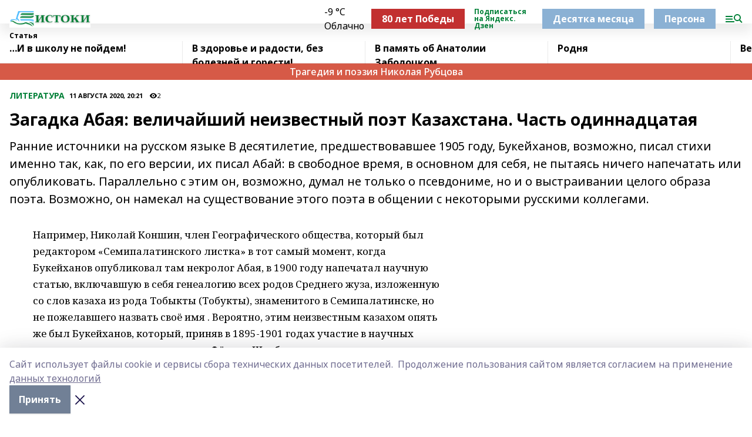

--- FILE ---
content_type: text/html; charset=utf-8
request_url: https://istokirb.ru/articles/literaturnik/2020-08-11/zagadka-abaya-velichayshiy-neizvestnyy-poet-kazahstana-chast-odinnadtsataya-1120147
body_size: 38479
content:
<!doctype html>
<html data-n-head-ssr lang="ru" data-n-head="%7B%22lang%22:%7B%22ssr%22:%22ru%22%7D%7D">
  <head >
    <title>Загадка Абая: величайший неизвестный поэт Казахстана. Часть одиннадцатая</title><meta data-n-head="ssr" data-hid="google" name="google" content="notranslate"><meta data-n-head="ssr" data-hid="charset" charset="utf-8"><meta data-n-head="ssr" data-hid="og:image" property="og:image" content="https://api.bashinform.ru/attachments/e899226c0b811b288417f3f98ba65cd0be78c232/store/d5fbcc6477015b6eceef375f3f1555ee5c0714bd79874c5549bae966cd6d/%D0%98%D1%81%D1%82%D0%BE%D0%BA%D0%B8+%285%29.png"><meta data-n-head="ssr" name="viewport" content="width=1300"><meta data-n-head="ssr" data-hid="og:url" property="og:url" content="https://istokirb.ru/articles/literaturnik/2020-08-11/zagadka-abaya-velichayshiy-neizvestnyy-poet-kazahstana-chast-odinnadtsataya-1120147"><meta data-n-head="ssr" data-hid="og:type" property="og:type" content="article"><meta data-n-head="ssr" name="yandex-verification" content="d51aacec9e8ab101"><meta data-n-head="ssr" name="zen-verification" content="2j9wEKnTrLa8GfsGZ1iMSplRJ1begKPfKvEAsP5y5KFNi8pX62FNFs5TPUUNDwYN"><meta data-n-head="ssr" name="google-site-verification" content="6qMolTOkChtPM-be0xjOYGX40SOroOe-PJgG0fFa9V0"><meta data-n-head="ssr" data-hid="og:title" property="og:title" content="Загадка Абая: величайший неизвестный поэт Казахстана. Часть одиннадцатая"><meta data-n-head="ssr" data-hid="og:description" property="og:description" content="Ранние источники на русском языке В десятилетие, предшествовавшее 1905 году, Букейханов, возможно, писал стихи именно так, как, по его версии, их писал Абай: в свободное время, в основном для себя, не пытаясь ничего напечатать или опубликовать. Параллельно с этим он, возможно, думал не только о псевдониме, но и о выстраивании целого образа поэта. Возможно, он намекал на существование этого поэта в общении с некоторыми русскими коллегами."><meta data-n-head="ssr" data-hid="description" name="description" content="Ранние источники на русском языке В десятилетие, предшествовавшее 1905 году, Букейханов, возможно, писал стихи именно так, как, по его версии, их писал Абай: в свободное время, в основном для себя, не пытаясь ничего напечатать или опубликовать. Параллельно с этим он, возможно, думал не только о псевдониме, но и о выстраивании целого образа поэта. Возможно, он намекал на существование этого поэта в общении с некоторыми русскими коллегами."><link data-n-head="ssr" rel="icon" href="https://api.bashinform.ru/attachments/21058791a78a3a24e3351261ba78d301a940554f/store/3952503916b7909cd7184ef7ebcb752714c8d45cb98304fbc363070f2d29/istokirb.ru.ico"><link data-n-head="ssr" rel="canonical" href="https://istokirb.ru/articles/literaturnik/2020-08-11/zagadka-abaya-velichayshiy-neizvestnyy-poet-kazahstana-chast-odinnadtsataya-1120147"><link data-n-head="ssr" rel="preconnect" href="https://fonts.googleapis.com"><link data-n-head="ssr" rel="stylesheet" href="/fonts/noto-sans/index.css"><link data-n-head="ssr" rel="stylesheet" href="https://fonts.googleapis.com/css2?family=Noto+Serif:wght@400;700&amp;display=swap"><link data-n-head="ssr" rel="stylesheet" href="https://fonts.googleapis.com/css2?family=Inter:wght@400;600;700;900&amp;display=swap"><link data-n-head="ssr" rel="stylesheet" href="https://fonts.googleapis.com/css2?family=Montserrat:wght@400;700&amp;display=swap"><link data-n-head="ssr" rel="stylesheet" href="https://fonts.googleapis.com/css2?family=Pacifico&amp;display=swap"><style data-n-head="ssr">:root { --active-color: #008037; }</style><script data-n-head="ssr" src="https://yastatic.net/pcode/adfox/loader.js" crossorigin="anonymous"></script><script data-n-head="ssr" src="https://vk.com/js/api/openapi.js" async></script><script data-n-head="ssr" src="https://widget.sparrow.ru/js/embed.js" async></script><script data-n-head="ssr" src="//web.webpushs.com/js/push/bbecbeadf7a369bccfc45d0c8860033b_1.js" async></script><script data-n-head="ssr" type="application/ld+json">{
            "@context": "https://schema.org",
            "@type": "NewsArticle",
            "mainEntityOfPage": {
              "@type": "WebPage",
              "@id": "https://istokirb.ru/articles/literaturnik/2020-08-11/zagadka-abaya-velichayshiy-neizvestnyy-poet-kazahstana-chast-odinnadtsataya-1120147"
            },
            "headline" : "Загадка Абая: величайший неизвестный поэт Казахстана. Часть одиннадцатая",
            "image": [
              "https://api.bashinform.ru/attachments/e899226c0b811b288417f3f98ba65cd0be78c232/store/d5fbcc6477015b6eceef375f3f1555ee5c0714bd79874c5549bae966cd6d/%D0%98%D1%81%D1%82%D0%BE%D0%BA%D0%B8+%285%29.png"
            ],
            "datePublished": "2020-08-11T20:21:00.000+05:00",
            "author": [],
            "publisher": {
              "@type": "Organization",
              "name": "«Истоки»",
              "logo": {
                "@type": "ImageObject",
                "url": "https://api.bashinform.ru/attachments/e899226c0b811b288417f3f98ba65cd0be78c232/store/d5fbcc6477015b6eceef375f3f1555ee5c0714bd79874c5549bae966cd6d/%D0%98%D1%81%D1%82%D0%BE%D0%BA%D0%B8+%285%29.png"
              }
            },
            "description": "Ранние источники на русском языке В десятилетие, предшествовавшее 1905 году, Букейханов, возможно, писал стихи именно так, как, по его версии, их писал Абай: в свободное время, в основном для себя, не пытаясь ничего напечатать или опубликовать. Параллельно с этим он, возможно, думал не только о псевдониме, но и о выстраивании целого образа поэта. Возможно, он намекал на существование этого поэта в общении с некоторыми русскими коллегами."
          }</script><link rel="preload" href="/_nuxt/d4baa85.js" as="script"><link rel="preload" href="/_nuxt/622ad3e.js" as="script"><link rel="preload" href="/_nuxt/ee7430d.js" as="script"><link rel="preload" href="/_nuxt/bac9abf.js" as="script"><link rel="preload" href="/_nuxt/b3945eb.js" as="script"><link rel="preload" href="/_nuxt/1f4701a.js" as="script"><link rel="preload" href="/_nuxt/bb7a823.js" as="script"><link rel="preload" href="/_nuxt/61cd1ad.js" as="script"><link rel="preload" href="/_nuxt/3795d03.js" as="script"><link rel="preload" href="/_nuxt/9842943.js" as="script"><style data-vue-ssr-id="02097838:0 0211d3d2:0 7e56e4e3:0 78c231fa:0 2b202313:0 3ba5510c:0 7deb7420:0 7501b878:0 67a80222:0 01f9c408:0 f11faff8:0 01b9542b:0 74a8f3db:0 fd82e6f0:0 69552a97:0 2bc4b7f8:0 67baf181:0 a473ccf0:0 3eb3f9ae:0 0684d134:0 7eba589d:0 6ec1390e:0 689e6882:0 77d4baa4:0 44e53ad8:0 d15e8f64:0">.fade-enter,.fade-leave-to{opacity:0}.fade-enter-active,.fade-leave-active{transition:opacity .2s ease}.fade-up-enter-active,.fade-up-leave-active{transition:all .35s}.fade-up-enter,.fade-up-leave-to{opacity:0;transform:translateY(-20px)}.rubric-date{display:flex;align-items:flex-end;margin-bottom:1rem}.cm-rubric{font-weight:700;font-size:14px;margin-right:.5rem;color:var(--active-color)}.cm-date{font-size:11px;text-transform:uppercase;font-weight:700}.cm-story{font-weight:700;font-size:14px;margin-left:.5rem;margin-right:.5rem;color:var(--active-color)}.serif-text{font-family:Noto Serif,serif;line-height:1.65;font-size:17px}.bg-img{background-size:cover;background-position:50%;height:0;position:relative;background-color:#e2e2e2;padding-bottom:56%;>img{position:absolute;left:0;top:0;width:100%;height:100%;-o-object-fit:cover;object-fit:cover;-o-object-position:center;object-position:center}}.btn{--text-opacity:1;color:#fff;color:rgba(255,255,255,var(--text-opacity));text-align:center;padding-top:1.5rem;padding-bottom:1.5rem;font-weight:700;cursor:pointer;margin-top:2rem;border-radius:8px;font-size:20px;background:var(--active-color)}.checkbox{border-radius:.5rem;border-width:1px;margin-right:1.25rem;cursor:pointer;border-color:#e9e9eb;width:32px;height:32px}.checkbox.__active{background:var(--active-color) 50% no-repeat url([data-uri]);border-color:var(--active-color)}.h1{margin-top:1rem;margin-bottom:1.5rem;font-weight:700;line-height:1.07;font-size:32px}.all-matters{text-align:center;cursor:pointer;padding-top:1.5rem;padding-bottom:1.5rem;font-weight:700;margin-bottom:2rem;border-radius:8px;background:#f5f5f5;font-size:20px}.all-matters.__small{padding-top:.75rem;padding-bottom:.75rem;margin-top:1.5rem;font-size:14px;border-radius:4px}[data-desktop]{.rubric-date{margin-bottom:1.25rem}.h1{font-size:46px;margin-top:1.5rem;margin-bottom:1.5rem}section.cols{display:grid;margin-left:58px;grid-gap:16px;grid-template-columns:816px 42px 300px}section.list-cols{display:grid;grid-gap:40px;grid-template-columns:1fr 300px}.matter-grid{display:flex;flex-wrap:wrap;margin-right:-16px}.top-sticky{position:-webkit-sticky;position:sticky;top:48px}.top-sticky.local{top:56px}.top-sticky.ig{top:86px}.top-sticky-matter{position:-webkit-sticky;position:sticky;z-index:1;top:102px}.top-sticky-matter.local{top:110px}.top-sticky-matter.ig{top:140px}}.search-form{display:flex;border-bottom-width:1px;--border-opacity:1;border-color:#fff;border-color:rgba(255,255,255,var(--border-opacity));padding-bottom:.75rem;justify-content:space-between;align-items:center;--text-opacity:1;color:#fff;color:rgba(255,255,255,var(--text-opacity));.reset{cursor:pointer;opacity:.5;display:block}input{background-color:transparent;border-style:none;--text-opacity:1;color:#fff;color:rgba(255,255,255,var(--text-opacity));outline:2px solid transparent;outline-offset:2px;width:66.666667%;font-size:20px}input::-moz-placeholder{color:hsla(0,0%,100%,.18824)}input:-ms-input-placeholder{color:hsla(0,0%,100%,.18824)}input::placeholder{color:hsla(0,0%,100%,.18824)}}[data-desktop] .search-form{width:820px;button{border-radius:.25rem;font-weight:700;padding:.5rem 1.5rem;cursor:pointer;--text-opacity:1;color:#fff;color:rgba(255,255,255,var(--text-opacity));font-size:22px;background:var(--active-color)}input{font-size:28px}.reset{margin-right:2rem;margin-left:auto}}html.locked{overflow:hidden}html{body{letter-spacing:-.03em;font-family:Noto Sans,sans-serif;line-height:1.19;font-size:14px}ol,ul{margin-left:2rem;margin-bottom:1rem;li{margin-bottom:.5rem}}ol{list-style-type:decimal}ul{list-style-type:disc}a{cursor:pointer;color:inherit}iframe,img,object,video{max-width:100%}}.container{padding-left:16px;padding-right:16px}[data-desktop]{min-width:1250px;.container{margin-left:auto;margin-right:auto;padding-left:0;padding-right:0;width:1250px}}
/*! normalize.css v8.0.1 | MIT License | github.com/necolas/normalize.css */html{line-height:1.15;-webkit-text-size-adjust:100%}body{margin:0}main{display:block}h1{font-size:2em;margin:.67em 0}hr{box-sizing:content-box;height:0;overflow:visible}pre{font-family:monospace,monospace;font-size:1em}a{background-color:transparent}abbr[title]{border-bottom:none;text-decoration:underline;-webkit-text-decoration:underline dotted;text-decoration:underline dotted}b,strong{font-weight:bolder}code,kbd,samp{font-family:monospace,monospace;font-size:1em}small{font-size:80%}sub,sup{font-size:75%;line-height:0;position:relative;vertical-align:baseline}sub{bottom:-.25em}sup{top:-.5em}img{border-style:none}button,input,optgroup,select,textarea{font-family:inherit;font-size:100%;line-height:1.15;margin:0}button,input{overflow:visible}button,select{text-transform:none}[type=button],[type=reset],[type=submit],button{-webkit-appearance:button}[type=button]::-moz-focus-inner,[type=reset]::-moz-focus-inner,[type=submit]::-moz-focus-inner,button::-moz-focus-inner{border-style:none;padding:0}[type=button]:-moz-focusring,[type=reset]:-moz-focusring,[type=submit]:-moz-focusring,button:-moz-focusring{outline:1px dotted ButtonText}fieldset{padding:.35em .75em .625em}legend{box-sizing:border-box;color:inherit;display:table;max-width:100%;padding:0;white-space:normal}progress{vertical-align:baseline}textarea{overflow:auto}[type=checkbox],[type=radio]{box-sizing:border-box;padding:0}[type=number]::-webkit-inner-spin-button,[type=number]::-webkit-outer-spin-button{height:auto}[type=search]{-webkit-appearance:textfield;outline-offset:-2px}[type=search]::-webkit-search-decoration{-webkit-appearance:none}::-webkit-file-upload-button{-webkit-appearance:button;font:inherit}details{display:block}summary{display:list-item}[hidden],template{display:none}blockquote,dd,dl,figure,h1,h2,h3,h4,h5,h6,hr,p,pre{margin:0}button{background-color:transparent;background-image:none}button:focus{outline:1px dotted;outline:5px auto -webkit-focus-ring-color}fieldset,ol,ul{margin:0;padding:0}ol,ul{list-style:none}html{font-family:Noto Sans,sans-serif;line-height:1.5}*,:after,:before{box-sizing:border-box;border:0 solid #e2e8f0}hr{border-top-width:1px}img{border-style:solid}textarea{resize:vertical}input::-moz-placeholder,textarea::-moz-placeholder{color:#a0aec0}input:-ms-input-placeholder,textarea:-ms-input-placeholder{color:#a0aec0}input::placeholder,textarea::placeholder{color:#a0aec0}[role=button],button{cursor:pointer}table{border-collapse:collapse}h1,h2,h3,h4,h5,h6{font-size:inherit;font-weight:inherit}a{color:inherit;text-decoration:inherit}button,input,optgroup,select,textarea{padding:0;line-height:inherit;color:inherit}code,kbd,pre,samp{font-family:Menlo,Monaco,Consolas,"Liberation Mono","Courier New",monospace}audio,canvas,embed,iframe,img,object,svg,video{display:block;vertical-align:middle}img,video{max-width:100%;height:auto}.appearance-none{-webkit-appearance:none;-moz-appearance:none;appearance:none}.bg-transparent{background-color:transparent}.bg-black{--bg-opacity:1;background-color:#000;background-color:rgba(0,0,0,var(--bg-opacity))}.bg-white{--bg-opacity:1;background-color:#fff;background-color:rgba(255,255,255,var(--bg-opacity))}.bg-gray-200{--bg-opacity:1;background-color:#edf2f7;background-color:rgba(237,242,247,var(--bg-opacity))}.bg-center{background-position:50%}.bg-top{background-position:top}.bg-no-repeat{background-repeat:no-repeat}.bg-cover{background-size:cover}.bg-contain{background-size:contain}.border-collapse{border-collapse:collapse}.border-black{--border-opacity:1;border-color:#000;border-color:rgba(0,0,0,var(--border-opacity))}.border-blue-400{--border-opacity:1;border-color:#63b3ed;border-color:rgba(99,179,237,var(--border-opacity))}.rounded{border-radius:.25rem}.rounded-lg{border-radius:.5rem}.rounded-full{border-radius:9999px}.border-none{border-style:none}.border-2{border-width:2px}.border-4{border-width:4px}.border{border-width:1px}.border-t-0{border-top-width:0}.border-t{border-top-width:1px}.border-b{border-bottom-width:1px}.cursor-pointer{cursor:pointer}.block{display:block}.inline-block{display:inline-block}.flex{display:flex}.table{display:table}.grid{display:grid}.hidden{display:none}.flex-col{flex-direction:column}.flex-wrap{flex-wrap:wrap}.flex-no-wrap{flex-wrap:nowrap}.items-center{align-items:center}.justify-center{justify-content:center}.justify-between{justify-content:space-between}.flex-grow-0{flex-grow:0}.flex-shrink-0{flex-shrink:0}.order-first{order:-9999}.order-last{order:9999}.font-sans{font-family:Noto Sans,sans-serif}.font-serif{font-family:Noto Serif,serif}.font-medium{font-weight:500}.font-semibold{font-weight:600}.font-bold{font-weight:700}.h-3{height:.75rem}.h-6{height:1.5rem}.h-12{height:3rem}.h-auto{height:auto}.h-full{height:100%}.text-xs{font-size:11px}.text-sm{font-size:12px}.text-base{font-size:14px}.text-lg{font-size:16px}.text-xl{font-size:18px}.text-2xl{font-size:21px}.text-3xl{font-size:30px}.text-4xl{font-size:46px}.leading-6{line-height:1.5rem}.leading-none{line-height:1}.leading-tight{line-height:1.07}.leading-snug{line-height:1.125}.m-0{margin:0}.my-0{margin-top:0;margin-bottom:0}.mx-0{margin-left:0;margin-right:0}.mx-1{margin-left:.25rem;margin-right:.25rem}.mx-2{margin-left:.5rem;margin-right:.5rem}.my-4{margin-top:1rem;margin-bottom:1rem}.mx-4{margin-left:1rem;margin-right:1rem}.my-5{margin-top:1.25rem;margin-bottom:1.25rem}.mx-5{margin-left:1.25rem;margin-right:1.25rem}.my-6{margin-top:1.5rem;margin-bottom:1.5rem}.my-8{margin-top:2rem;margin-bottom:2rem}.mx-auto{margin-left:auto;margin-right:auto}.-mx-3{margin-left:-.75rem;margin-right:-.75rem}.-my-4{margin-top:-1rem;margin-bottom:-1rem}.mt-0{margin-top:0}.mr-0{margin-right:0}.mb-0{margin-bottom:0}.ml-0{margin-left:0}.mt-1{margin-top:.25rem}.mr-1{margin-right:.25rem}.mb-1{margin-bottom:.25rem}.ml-1{margin-left:.25rem}.mt-2{margin-top:.5rem}.mr-2{margin-right:.5rem}.mb-2{margin-bottom:.5rem}.ml-2{margin-left:.5rem}.mt-3{margin-top:.75rem}.mr-3{margin-right:.75rem}.mb-3{margin-bottom:.75rem}.mt-4{margin-top:1rem}.mr-4{margin-right:1rem}.mb-4{margin-bottom:1rem}.ml-4{margin-left:1rem}.mt-5{margin-top:1.25rem}.mr-5{margin-right:1.25rem}.mb-5{margin-bottom:1.25rem}.mt-6{margin-top:1.5rem}.mr-6{margin-right:1.5rem}.mb-6{margin-bottom:1.5rem}.mt-8{margin-top:2rem}.mr-8{margin-right:2rem}.mb-8{margin-bottom:2rem}.ml-8{margin-left:2rem}.mt-10{margin-top:2.5rem}.ml-10{margin-left:2.5rem}.mt-12{margin-top:3rem}.mb-12{margin-bottom:3rem}.mt-16{margin-top:4rem}.mb-16{margin-bottom:4rem}.mr-20{margin-right:5rem}.mr-auto{margin-right:auto}.ml-auto{margin-left:auto}.mt-px{margin-top:1px}.-mt-2{margin-top:-.5rem}.max-w-none{max-width:none}.max-w-full{max-width:100%}.object-contain{-o-object-fit:contain;object-fit:contain}.object-cover{-o-object-fit:cover;object-fit:cover}.object-center{-o-object-position:center;object-position:center}.opacity-0{opacity:0}.opacity-50{opacity:.5}.outline-none{outline:2px solid transparent;outline-offset:2px}.overflow-auto{overflow:auto}.overflow-hidden{overflow:hidden}.overflow-visible{overflow:visible}.p-0{padding:0}.p-2{padding:.5rem}.p-3{padding:.75rem}.p-4{padding:1rem}.p-8{padding:2rem}.px-0{padding-left:0;padding-right:0}.py-1{padding-top:.25rem;padding-bottom:.25rem}.px-1{padding-left:.25rem;padding-right:.25rem}.py-2{padding-top:.5rem;padding-bottom:.5rem}.px-2{padding-left:.5rem;padding-right:.5rem}.py-3{padding-top:.75rem;padding-bottom:.75rem}.px-3{padding-left:.75rem;padding-right:.75rem}.py-4{padding-top:1rem;padding-bottom:1rem}.px-4{padding-left:1rem;padding-right:1rem}.px-5{padding-left:1.25rem;padding-right:1.25rem}.px-6{padding-left:1.5rem;padding-right:1.5rem}.py-8{padding-top:2rem;padding-bottom:2rem}.py-10{padding-top:2.5rem;padding-bottom:2.5rem}.pt-0{padding-top:0}.pr-0{padding-right:0}.pb-0{padding-bottom:0}.pt-1{padding-top:.25rem}.pt-2{padding-top:.5rem}.pb-2{padding-bottom:.5rem}.pl-2{padding-left:.5rem}.pt-3{padding-top:.75rem}.pb-3{padding-bottom:.75rem}.pt-4{padding-top:1rem}.pr-4{padding-right:1rem}.pb-4{padding-bottom:1rem}.pl-4{padding-left:1rem}.pt-5{padding-top:1.25rem}.pr-5{padding-right:1.25rem}.pb-5{padding-bottom:1.25rem}.pl-5{padding-left:1.25rem}.pt-6{padding-top:1.5rem}.pb-6{padding-bottom:1.5rem}.pl-6{padding-left:1.5rem}.pt-8{padding-top:2rem}.pb-8{padding-bottom:2rem}.pr-10{padding-right:2.5rem}.pb-12{padding-bottom:3rem}.pl-12{padding-left:3rem}.pb-16{padding-bottom:4rem}.pointer-events-none{pointer-events:none}.fixed{position:fixed}.absolute{position:absolute}.relative{position:relative}.sticky{position:-webkit-sticky;position:sticky}.top-0{top:0}.right-0{right:0}.bottom-0{bottom:0}.left-0{left:0}.left-auto{left:auto}.shadow{box-shadow:0 1px 3px 0 rgba(0,0,0,.1),0 1px 2px 0 rgba(0,0,0,.06)}.shadow-none{box-shadow:none}.text-center{text-align:center}.text-right{text-align:right}.text-transparent{color:transparent}.text-black{--text-opacity:1;color:#000;color:rgba(0,0,0,var(--text-opacity))}.text-white{--text-opacity:1;color:#fff;color:rgba(255,255,255,var(--text-opacity))}.text-gray-600{--text-opacity:1;color:#718096;color:rgba(113,128,150,var(--text-opacity))}.text-gray-700{--text-opacity:1;color:#4a5568;color:rgba(74,85,104,var(--text-opacity))}.uppercase{text-transform:uppercase}.underline{text-decoration:underline}.tracking-tight{letter-spacing:-.05em}.select-none{-webkit-user-select:none;-moz-user-select:none;-ms-user-select:none;user-select:none}.select-all{-webkit-user-select:all;-moz-user-select:all;-ms-user-select:all;user-select:all}.visible{visibility:visible}.invisible{visibility:hidden}.whitespace-no-wrap{white-space:nowrap}.w-3{width:.75rem}.w-auto{width:auto}.w-1\/3{width:33.333333%}.w-full{width:100%}.z-20{z-index:20}.z-50{z-index:50}.gap-1{grid-gap:.25rem;gap:.25rem}.gap-2{grid-gap:.5rem;gap:.5rem}.gap-3{grid-gap:.75rem;gap:.75rem}.gap-4{grid-gap:1rem;gap:1rem}.gap-5{grid-gap:1.25rem;gap:1.25rem}.gap-6{grid-gap:1.5rem;gap:1.5rem}.gap-8{grid-gap:2rem;gap:2rem}.gap-10{grid-gap:2.5rem;gap:2.5rem}.grid-cols-1{grid-template-columns:repeat(1,minmax(0,1fr))}.grid-cols-2{grid-template-columns:repeat(2,minmax(0,1fr))}.grid-cols-3{grid-template-columns:repeat(3,minmax(0,1fr))}.grid-cols-4{grid-template-columns:repeat(4,minmax(0,1fr))}.grid-cols-5{grid-template-columns:repeat(5,minmax(0,1fr))}.transform{--transform-translate-x:0;--transform-translate-y:0;--transform-rotate:0;--transform-skew-x:0;--transform-skew-y:0;--transform-scale-x:1;--transform-scale-y:1;transform:translateX(var(--transform-translate-x)) translateY(var(--transform-translate-y)) rotate(var(--transform-rotate)) skewX(var(--transform-skew-x)) skewY(var(--transform-skew-y)) scaleX(var(--transform-scale-x)) scaleY(var(--transform-scale-y))}.transition-all{transition-property:all}.transition{transition-property:background-color,border-color,color,fill,stroke,opacity,box-shadow,transform}@-webkit-keyframes spin{to{transform:rotate(1turn)}}@keyframes spin{to{transform:rotate(1turn)}}@-webkit-keyframes ping{75%,to{transform:scale(2);opacity:0}}@keyframes ping{75%,to{transform:scale(2);opacity:0}}@-webkit-keyframes pulse{50%{opacity:.5}}@keyframes pulse{50%{opacity:.5}}@-webkit-keyframes bounce{0%,to{transform:translateY(-25%);-webkit-animation-timing-function:cubic-bezier(.8,0,1,1);animation-timing-function:cubic-bezier(.8,0,1,1)}50%{transform:none;-webkit-animation-timing-function:cubic-bezier(0,0,.2,1);animation-timing-function:cubic-bezier(0,0,.2,1)}}@keyframes bounce{0%,to{transform:translateY(-25%);-webkit-animation-timing-function:cubic-bezier(.8,0,1,1);animation-timing-function:cubic-bezier(.8,0,1,1)}50%{transform:none;-webkit-animation-timing-function:cubic-bezier(0,0,.2,1);animation-timing-function:cubic-bezier(0,0,.2,1)}}
.nuxt-progress{position:fixed;top:0;left:0;right:0;height:2px;width:0;opacity:1;transition:width .1s,opacity .4s;background-color:var(--active-color);z-index:999999}.nuxt-progress.nuxt-progress-notransition{transition:none}.nuxt-progress-failed{background-color:red}
.page_1iNBq{position:relative;min-height:65vh}[data-desktop]{.topBanner_Im5IM{margin-left:auto;margin-right:auto;width:1256px}}
.bnr_2VvRX{margin-left:auto;margin-right:auto;width:300px}.bnr_2VvRX:not(:empty){margin-bottom:1rem}.bnrContainer_1ho9N.mb-0 .bnr_2VvRX{margin-bottom:0}[data-desktop]{.bnr_2VvRX{width:auto;margin-left:0;margin-right:0}}
.topline-container[data-v-7682f57c]{position:-webkit-sticky;position:sticky;top:0;z-index:10}.bottom-menu[data-v-7682f57c]{--bg-opacity:1;background-color:#fff;background-color:rgba(255,255,255,var(--bg-opacity));height:45px;box-shadow:0 15px 20px rgba(0,0,0,.08)}.bottom-menu.__dark[data-v-7682f57c]{--bg-opacity:1;background-color:#000;background-color:rgba(0,0,0,var(--bg-opacity));.bottom-menu-link{--text-opacity:1;color:#fff;color:rgba(255,255,255,var(--text-opacity))}.bottom-menu-link:hover{color:var(--active-color)}}.bottom-menu-links[data-v-7682f57c]{display:flex;overflow:auto;grid-gap:1rem;gap:1rem;padding-top:1rem;padding-bottom:1rem;scrollbar-width:none}.bottom-menu-links[data-v-7682f57c]::-webkit-scrollbar{display:none}.bottom-menu-link[data-v-7682f57c]{white-space:nowrap;font-weight:700}.bottom-menu-link[data-v-7682f57c]:hover{color:var(--active-color)}
.topline_KUXuM{--bg-opacity:1;background-color:#fff;background-color:rgba(255,255,255,var(--bg-opacity));padding-top:.5rem;padding-bottom:.5rem;position:relative;box-shadow:0 15px 20px rgba(0,0,0,.08);height:40px;z-index:1}.topline_KUXuM.__dark_3HDH5{--bg-opacity:1;background-color:#000;background-color:rgba(0,0,0,var(--bg-opacity))}[data-desktop]{.topline_KUXuM{height:50px}}
.container_3LUUG{display:flex;align-items:center;justify-content:space-between}.container_3LUUG.__dark_AMgBk{.logo_1geVj{--text-opacity:1;color:#fff;color:rgba(255,255,255,var(--text-opacity))}.menu-trigger_2_P72{--bg-opacity:1;background-color:#fff;background-color:rgba(255,255,255,var(--bg-opacity))}.lang_107ai,.topline-item_1BCyx{--text-opacity:1;color:#fff;color:rgba(255,255,255,var(--text-opacity))}.lang_107ai{background-image:url([data-uri])}}.lang_107ai{margin-left:auto;margin-right:1.25rem;padding-right:1rem;padding-left:.5rem;cursor:pointer;display:flex;align-items:center;font-weight:700;-webkit-appearance:none;-moz-appearance:none;appearance:none;outline:2px solid transparent;outline-offset:2px;text-transform:uppercase;background:no-repeat url([data-uri]) calc(100% - 3px) 50%}.logo-img_9ttWw{max-height:30px}.logo-text_Gwlnp{white-space:nowrap;font-family:Pacifico,serif;font-size:24px;line-height:.9;color:var(--active-color)}.menu-trigger_2_P72{cursor:pointer;width:30px;height:24px;background:var(--active-color);-webkit-mask:no-repeat url(/_nuxt/img/menu.cffb7c4.svg) center;mask:no-repeat url(/_nuxt/img/menu.cffb7c4.svg) center}.menu-trigger_2_P72.__cross_3NUSb{-webkit-mask-image:url([data-uri]);mask-image:url([data-uri])}.topline-item_1BCyx{font-weight:700;line-height:1;margin-right:16px}.topline-item_1BCyx,.topline-item_1BCyx.blue_1SDgs,.topline-item_1BCyx.red_1EmKm{--text-opacity:1;color:#fff;color:rgba(255,255,255,var(--text-opacity))}.topline-item_1BCyx.blue_1SDgs,.topline-item_1BCyx.red_1EmKm{padding:9px 18px;background:#8bb1d4}.topline-item_1BCyx.red_1EmKm{background:#c23030}.topline-item_1BCyx.default_3xuLv{font-size:12px;color:var(--active-color);max-width:100px}[data-desktop]{.logo-img_9ttWw{max-height:40px}.logo-text_Gwlnp{position:relative;top:-3px;font-size:36px}.slogan-desktop_2LraR{font-size:11px;margin-left:2.5rem;font-weight:700;text-transform:uppercase;color:#5e6a70}.lang_107ai{margin-left:0}}
.weather[data-v-f75b9a02]{display:flex;align-items:center;.icon{border-radius:9999px;margin-right:.5rem;background:var(--active-color) no-repeat 50%/11px;width:18px;height:18px}.clear{background-image:url(/_nuxt/img/clear.504a39c.svg)}.clouds{background-image:url(/_nuxt/img/clouds.35bb1b1.svg)}.few_clouds{background-image:url(/_nuxt/img/few_clouds.849e8ce.svg)}.rain{background-image:url(/_nuxt/img/rain.fa221cc.svg)}.snow{background-image:url(/_nuxt/img/snow.3971728.svg)}.thunderstorm_w_rain{background-image:url(/_nuxt/img/thunderstorm_w_rain.f4f5bf2.svg)}.thunderstorm{background-image:url(/_nuxt/img/thunderstorm.bbf00c1.svg)}.text{font-size:12px;font-weight:700;line-height:1;color:rgba(0,0,0,.9)}}.__dark.weather .text[data-v-f75b9a02]{--text-opacity:1;color:#fff;color:rgba(255,255,255,var(--text-opacity))}
.block_35WEi{position:-webkit-sticky;position:sticky;left:0;width:100%;padding-top:.75rem;padding-bottom:.75rem;--bg-opacity:1;background-color:#fff;background-color:rgba(255,255,255,var(--bg-opacity));--text-opacity:1;color:#000;color:rgba(0,0,0,var(--text-opacity));height:68px;z-index:8;border-bottom:1px solid rgba(0,0,0,.08235)}.block_35WEi.invisible_3bwn4{visibility:hidden}.block_35WEi.local_2u9p8,.block_35WEi.local_ext_2mSQw{top:40px}.block_35WEi.local_2u9p8.has_bottom_items_u0rcZ,.block_35WEi.local_ext_2mSQw.has_bottom_items_u0rcZ{top:85px}.block_35WEi.ig_3ld7e{top:50px}.block_35WEi.ig_3ld7e.has_bottom_items_u0rcZ{top:95px}.block_35WEi.bi_3BhQ1,.block_35WEi.bi_ext_1Yp6j{top:49px}.block_35WEi.bi_3BhQ1.has_bottom_items_u0rcZ,.block_35WEi.bi_ext_1Yp6j.has_bottom_items_u0rcZ{top:94px}.block_35WEi.red_wPGsU{background:#fdf3f3;.blockTitle_1BF2P{color:#d65a47}}.block_35WEi.blue_2AJX7{background:#e6ecf2;.blockTitle_1BF2P{color:#8bb1d4}}.block_35WEi{.loading_1RKbb{height:1.5rem;margin:0 auto}}.blockTitle_1BF2P{font-weight:700;font-size:12px;margin-bottom:.25rem;display:inline-block;overflow:hidden;max-height:1.2em;display:-webkit-box;-webkit-line-clamp:1;-webkit-box-orient:vertical;text-overflow:ellipsis}.items_2XU71{display:flex;overflow:auto;margin-left:-16px;margin-right:-16px;padding-left:16px;padding-right:16px}.items_2XU71::-webkit-scrollbar{display:none}.item_KFfAv{flex-shrink:0;flex-grow:0;padding-right:1rem;margin-right:1rem;font-weight:700;overflow:hidden;width:295px;max-height:2.4em;border-right:1px solid rgba(0,0,0,.08235);display:-webkit-box;-webkit-line-clamp:2;-webkit-box-orient:vertical;text-overflow:ellipsis}.item_KFfAv:hover{opacity:.75}[data-desktop]{.block_35WEi{height:54px}.block_35WEi.local_2u9p8,.block_35WEi.local_ext_2mSQw{top:50px}.block_35WEi.local_2u9p8.has_bottom_items_u0rcZ,.block_35WEi.local_ext_2mSQw.has_bottom_items_u0rcZ{top:95px}.block_35WEi.ig_3ld7e{top:80px}.block_35WEi.ig_3ld7e.has_bottom_items_u0rcZ{top:125px}.block_35WEi.bi_3BhQ1,.block_35WEi.bi_ext_1Yp6j{top:42px}.block_35WEi.bi_3BhQ1.has_bottom_items_u0rcZ,.block_35WEi.bi_ext_1Yp6j.has_bottom_items_u0rcZ{top:87px}.block_35WEi.image_3yONs{.prev_1cQoq{background-image:url([data-uri])}.next_827zB{background-image:url([data-uri])}}.wrapper_TrcU4{display:grid;grid-template-columns:240px calc(100% - 320px)}.next_827zB,.prev_1cQoq{position:absolute;cursor:pointer;width:24px;height:24px;top:4px;left:210px;background:url([data-uri])}.next_827zB{left:auto;right:15px;background:url([data-uri])}.blockTitle_1BF2P{font-size:18px;padding-right:2.5rem;margin-right:0;max-height:2.4em;-webkit-line-clamp:2}.items_2XU71{margin-left:0;padding-left:0;-ms-scroll-snap-type:x mandatory;scroll-snap-type:x mandatory;scroll-behavior:smooth;scrollbar-width:none}.item_KFfAv,.items_2XU71{margin-right:0;padding-right:0}.item_KFfAv{padding-left:1.25rem;scroll-snap-align:start;width:310px;border-left:1px solid rgba(0,0,0,.08235);border-right:none}}
@-webkit-keyframes rotate-data-v-8cdd8c10{0%{transform:rotate(0)}to{transform:rotate(1turn)}}@keyframes rotate-data-v-8cdd8c10{0%{transform:rotate(0)}to{transform:rotate(1turn)}}.component[data-v-8cdd8c10]{height:3rem;margin-top:1.5rem;margin-bottom:1.5rem;display:flex;justify-content:center;align-items:center;span{height:100%;width:4rem;background:no-repeat url(/_nuxt/img/loading.dd38236.svg) 50%/contain;-webkit-animation:rotate-data-v-8cdd8c10 .8s infinite;animation:rotate-data-v-8cdd8c10 .8s infinite}}
.promo_ZrQsB{text-align:center;display:block;--text-opacity:1;color:#fff;color:rgba(255,255,255,var(--text-opacity));font-weight:500;font-size:16px;line-height:1;position:relative;z-index:1;background:#d65a47;padding:6px 20px}[data-desktop]{.promo_ZrQsB{margin-left:auto;margin-right:auto;font-size:18px;padding:12px 40px}}
.feedTriggerMobile_1uP3h{text-align:center;width:100%;left:0;bottom:0;padding:1rem;color:#000;color:rgba(0,0,0,var(--text-opacity));background:#e7e7e7;filter:drop-shadow(0 -10px 30px rgba(0,0,0,.4))}.feedTriggerMobile_1uP3h,[data-desktop] .feedTriggerDesktop_eR1zC{position:fixed;font-weight:700;--text-opacity:1;z-index:8}[data-desktop] .feedTriggerDesktop_eR1zC{color:#fff;color:rgba(255,255,255,var(--text-opacity));cursor:pointer;padding:1rem 1rem 1rem 1.5rem;display:flex;align-items:center;justify-content:space-between;width:auto;font-size:28px;right:20px;bottom:20px;line-height:.85;background:var(--active-color);.new_36fkO{--bg-opacity:1;background-color:#fff;background-color:rgba(255,255,255,var(--bg-opacity));font-size:18px;padding:.25rem .5rem;margin-left:1rem;color:var(--active-color)}}
.noindex_1PbKm{display:block}.rubricDate_XPC5P{display:flex;margin-bottom:1rem;align-items:center;flex-wrap:wrap;grid-row-gap:.5rem;row-gap:.5rem}[data-desktop]{.rubricDate_XPC5P{margin-left:58px}.noindex_1PbKm,.pollContainer_25rgc{margin-left:40px}.noindex_1PbKm{width:700px}}
.h1_fQcc_{margin-top:0;margin-bottom:1rem;font-size:28px}.bigLead_37UJd{margin-bottom:1.25rem;font-size:20px}[data-desktop]{.h1_fQcc_{margin-bottom:1.25rem;margin-top:0;font-size:40px}.bigLead_37UJd{font-size:21px;margin-bottom:2rem}.smallLead_3mYo6{font-size:21px;font-weight:500}.leadImg_n0Xok{display:grid;grid-gap:2rem;gap:2rem;margin-bottom:2rem;grid-template-columns:repeat(2,minmax(0,1fr));margin-left:40px;width:700px}}
.partner[data-v-73e20f19]{margin-top:1rem;margin-bottom:1rem;color:rgba(0,0,0,.31373)}
.block_1h4f8{margin-bottom:1.5rem}[data-desktop] .block_1h4f8{margin-bottom:2rem}
.paragraph[data-v-7a4bd814]{a{color:var(--active-color)}p{margin-bottom:1.5rem}ol,ul{margin-left:2rem;margin-bottom:1rem;li{margin-bottom:.5rem}}ol{list-style-type:decimal}ul{list-style-type:disc}.question{font-weight:700;font-size:21px;line-height:1.43}.answer:before,.question:before{content:"— "}h2,h3,h4{font-weight:700;margin-bottom:1.5rem;line-height:1.07;font-family:Noto Sans,sans-serif}h2{font-size:30px}h3{font-size:21px}h4{font-size:18px}blockquote{padding-top:1rem;padding-bottom:1rem;margin-bottom:1rem;font-weight:700;font-family:Noto Sans,sans-serif;border-top:6px solid var(--active-color);border-bottom:6px solid var(--active-color);font-size:19px;line-height:1.15}.table-wrapper{overflow:auto}table{border-collapse:collapse;margin-top:1rem;margin-bottom:1rem;min-width:100%;td{padding:.75rem .5rem;border-width:1px}p{margin:0}}}
.readus_3o8ag{margin-bottom:1.5rem;font-weight:700;font-size:16px}.subscribeButton_2yILe{font-weight:700;--text-opacity:1;color:#fff;color:rgba(255,255,255,var(--text-opacity));text-align:center;letter-spacing:-.05em;background:var(--active-color);padding:0 8px 3px;border-radius:11px;font-size:15px;width:140px}.rTitle_ae5sX{margin-bottom:1rem;font-family:Noto Sans,sans-serif;font-weight:700;color:#202022;font-size:20px;font-style:normal;line-height:normal}.items_1vOtx{display:flex;flex-wrap:wrap;grid-gap:.75rem;gap:.75rem;max-width:360px}.items_1vOtx.regional_OHiaP{.socialIcon_1xwkP{width:calc(33% - 10px)}.socialIcon_1xwkP:first-child,.socialIcon_1xwkP:nth-child(2){width:calc(50% - 10px)}}.socialIcon_1xwkP{margin-bottom:.5rem;background-size:contain;background-repeat:no-repeat;flex-shrink:0;width:calc(50% - 10px);background-position:0;height:30px}.vkIcon_1J2rG{background-image:url(/_nuxt/img/vk.07bf3d5.svg)}.vkShortIcon_1XRTC{background-image:url(/_nuxt/img/vk-short.1e19426.svg)}.tgIcon_3Y6iI{background-image:url(/_nuxt/img/tg.bfb93b5.svg)}.zenIcon_1Vpt0{background-image:url(/_nuxt/img/zen.1c41c49.svg)}.okIcon_3Q4dv{background-image:url(/_nuxt/img/ok.de8d66c.svg)}.okShortIcon_12fSg{background-image:url(/_nuxt/img/ok-short.e0e3723.svg)}.maxIcon_3MreL{background-image:url(/_nuxt/img/max.da7c1ef.png)}[data-desktop]{.readus_3o8ag{margin-left:2.5rem}.items_1vOtx{flex-wrap:nowrap;max-width:none;align-items:center}.subscribeButton_2yILe{text-align:center;font-weight:700;width:auto;padding:4px 7px 7px;font-size:25px}.socialIcon_1xwkP{height:45px}.vkIcon_1J2rG{width:197px!important}.vkShortIcon_1XRTC{width:90px!important}.tgIcon_3Y6iI{width:160px!important}.zenIcon_1Vpt0{width:110px!important}.okIcon_3Q4dv{width:256px!important}.okShortIcon_12fSg{width:90px!important}.maxIcon_3MreL{width:110px!important}}
.socials_3qx1G{margin-bottom:1.5rem}.socials_3qx1G.__black a{--border-opacity:1;border-color:#000;border-color:rgba(0,0,0,var(--border-opacity))}.socials_3qx1G.__border-white_1pZ66 .items_JTU4t a{--border-opacity:1;border-color:#fff;border-color:rgba(255,255,255,var(--border-opacity))}.socials_3qx1G{a{display:block;background-position:50%;background-repeat:no-repeat;cursor:pointer;width:20%;border:.5px solid #e2e2e2;border-right-width:0;height:42px}a:last-child{border-right-width:1px}}.items_JTU4t{display:flex}.vk_3jS8H{background-image:url(/_nuxt/img/vk.a3fc87d.svg)}.ok_3Znis{background-image:url(/_nuxt/img/ok.480e53f.svg)}.wa_32a2a{background-image:url(/_nuxt/img/wa.f2f254d.svg)}.tg_1vndD{background-image:url([data-uri])}.print_3gkIT{background-image:url(/_nuxt/img/print.f5ef7f3.svg)}.max_sqBYC{background-image:url([data-uri])}[data-desktop]{.socials_3qx1G{margin-bottom:0;width:42px}.socials_3qx1G.__sticky{position:-webkit-sticky;position:sticky;top:102px}.socials_3qx1G.__sticky.local_3XMUZ{top:110px}.socials_3qx1G.__sticky.ig_zkzMn{top:140px}.socials_3qx1G{a{width:auto;border-width:1px;border-bottom-width:0}a:last-child{border-bottom-width:1px}}.items_JTU4t{display:block}}.socials_3qx1G.__dark_1QzU6{a{border-color:#373737}.vk_3jS8H{background-image:url(/_nuxt/img/vk-white.dc41d20.svg)}.ok_3Znis{background-image:url(/_nuxt/img/ok-white.c2036d3.svg)}.wa_32a2a{background-image:url(/_nuxt/img/wa-white.e567518.svg)}.tg_1vndD{background-image:url([data-uri])}.print_3gkIT{background-image:url(/_nuxt/img/print-white.f6fd3d9.svg)}.max_sqBYC{background-image:url([data-uri])}}
.blockTitle_2XRiy{margin-bottom:.75rem;font-weight:700;font-size:28px}.itemsContainer_3JjHp{overflow:auto;margin-right:-1rem}.items_Kf7PA{width:770px;display:flex;overflow:auto}.teaserItem_ZVyTH{padding:.75rem;background:#f2f2f4;width:240px;margin-right:16px;.img_3lUmb{margin-bottom:.5rem}.title_3KNuK{line-height:1.07;font-size:18px;font-weight:700}}.teaserItem_ZVyTH:hover .title_3KNuK{color:var(--active-color)}[data-desktop]{.blockTitle_2XRiy{font-size:30px}.itemsContainer_3JjHp{margin-right:0;overflow:visible}.items_Kf7PA{display:grid;grid-template-columns:repeat(3,minmax(0,1fr));grid-gap:1.5rem;gap:1.5rem;width:auto;overflow:visible}.teaserItem_ZVyTH{width:auto;margin-right:0;background-color:transparent;padding:0;.img_3lUmb{background:#8894a2 url(/_nuxt/img/pattern-mix.5c9ce73.svg) 100% 100% no-repeat;padding-right:40px}.title_3KNuK{font-size:21px}}}
[data-desktop]{.item_3TsvC{margin-bottom:16px;margin-right:16px;width:calc(25% - 16px)}}
.item[data-v-14fd56fc]{display:grid;grid-template-columns:repeat(1,minmax(0,1fr));grid-gap:.5rem;gap:.5rem;grid-template-rows:120px 1fr;.rubric-date{margin-bottom:4px}}.item.__see-also[data-v-14fd56fc]{grid-template-rows:170px 1fr}.item:hover .title[data-v-14fd56fc]{color:var(--active-color)}.title[data-v-14fd56fc]{font-size:18px;font-weight:700}.text[data-v-14fd56fc]{display:flex;flex-direction:column;justify-content:space-between}.author[data-v-14fd56fc]{margin-top:.5rem;padding-top:.5rem;display:grid;grid-gap:.5rem;gap:.5rem;grid-template-columns:42px 1fr;border-top:1px solid #e2e2e2;justify-self:flex-end}.author-text[data-v-14fd56fc]{font-size:12px;max-width:170px}.author-avatar[data-v-14fd56fc]{--bg-opacity:1;background-color:#edf2f7;background-color:rgba(237,242,247,var(--bg-opacity));border-radius:9999px;background-size:cover;width:42px;height:42px}
.blurImgContainer_3_532{position:relative;overflow:hidden;--bg-opacity:1;background-color:#edf2f7;background-color:rgba(237,242,247,var(--bg-opacity));background-position:50%;background-repeat:no-repeat;display:flex;align-items:center;justify-content:center;aspect-ratio:16/9;background-image:url(/img/loading.svg)}.blurImgBlur_2fI8T{background-position:50%;background-size:cover;filter:blur(10px)}.blurImgBlur_2fI8T,.blurImgImg_ZaMSE{position:absolute;left:0;top:0;width:100%;height:100%}.blurImgImg_ZaMSE{-o-object-fit:contain;object-fit:contain;-o-object-position:center;object-position:center}.play_hPlPQ{background-size:contain;background-position:50%;background-repeat:no-repeat;position:relative;z-index:1;width:18%;min-width:30px;max-width:80px;aspect-ratio:1/1;background-image:url([data-uri])}[data-desktop]{.play_hPlPQ{min-width:35px}}
.footer_2pohu{padding:2rem .75rem;margin-top:2rem;position:relative;background:#282828;color:#eceff1}[data-desktop]{.footer_2pohu{padding:2.5rem 0}}
.footerContainer_YJ8Ze{display:grid;grid-template-columns:repeat(1,minmax(0,1fr));grid-gap:20px;font-family:Inter,sans-serif;font-size:13px;line-height:1.38;a{--text-opacity:1;color:#fff;color:rgba(255,255,255,var(--text-opacity));opacity:.75}a:hover{opacity:.5}}.contacts_3N-fT{display:grid;grid-template-columns:repeat(1,minmax(0,1fr));grid-gap:.75rem;gap:.75rem}[data-desktop]{.footerContainer_YJ8Ze{grid-gap:2.5rem;gap:2.5rem;grid-template-columns:1fr 1fr 1fr 220px;padding-bottom:20px!important}.footerContainer_YJ8Ze.__2_3FM1O{grid-template-columns:1fr 220px}.footerContainer_YJ8Ze.__3_2yCD-{grid-template-columns:1fr 1fr 220px}.footerContainer_YJ8Ze.__4_33040{grid-template-columns:1fr 1fr 1fr 220px}}</style>
  </head>
  <body class="desktop " data-desktop="1" data-n-head="%7B%22class%22:%7B%22ssr%22:%22desktop%20%22%7D,%22data-desktop%22:%7B%22ssr%22:%221%22%7D%7D">
    <div data-server-rendered="true" id="__nuxt"><!----><div id="__layout"><div><!----> <div class="bg-white"><div class="bnrContainer_1ho9N mb-0 topBanner_Im5IM"><div title="banner_1" class="adfox-bnr bnr_2VvRX"></div></div> <!----> <div class="mb-0 bnrContainer_1ho9N"><div title="fullscreen" class="html-bnr bnr_2VvRX"></div></div> <!----></div> <div class="topline-container" data-v-7682f57c><div data-v-7682f57c><div class="topline_KUXuM"><div class="container container_3LUUG"><a href="/" class="nuxt-link-active"><img src="https://api.bashinform.ru/attachments/e899226c0b811b288417f3f98ba65cd0be78c232/store/d5fbcc6477015b6eceef375f3f1555ee5c0714bd79874c5549bae966cd6d/%D0%98%D1%81%D1%82%D0%BE%D0%BA%D0%B8+%285%29.png" class="logo-img_9ttWw"></a> <!----> <div class="weather ml-auto mr-3" data-v-f75b9a02><div class="icon clouds" data-v-f75b9a02></div> <div class="text" data-v-f75b9a02>-9 °С <br data-v-f75b9a02>Облачно</div></div> <a href="/rubric/pobeda-80" target="_blank" class="topline-item_1BCyx red_1EmKm">80 лет Победы</a><a href="https://zen.yandex.ru/istokirb" target="_self" class="topline-item_1BCyx container __dark logo menu-trigger lang topline-item logo-img logo-text __cross blue red default slogan-desktop __inject__">Подписаться на Яндекс. Дзен</a><a href="https://istokirb.ru/story/Desat%20stihotvorenii%20mesaca" target="_blank" class="topline-item_1BCyx blue_1SDgs">Десятка месяца</a><a href="https://istokirb.ru/personas" target="_blank" class="topline-item_1BCyx blue_1SDgs">Персона</a> <!----> <div class="menu-trigger_2_P72"></div></div></div></div> <!----></div> <div><div class="block_35WEi undefined local_2u9p8"><div class="component loading_1RKbb" data-v-8cdd8c10><span data-v-8cdd8c10></span></div></div> <a href="/articles/literaturnik/2026-01-12/tragediya-i-poeziya-nikolaya-rubtsova-4534143" data-fetch-key="0" class="promo_ZrQsB">Трагедия и поэзия Николая Рубцова</a> <div class="page_1iNBq"><div><!----> <div class="feedTriggerDesktop_eR1zC"><span>Все новости</span> <!----></div></div> <div class="container mt-4"><div><div class="rubricDate_XPC5P"><a href="/articles/literaturnik" class="cm-rubric nuxt-link-active">ЛИТЕРАТУРА</a> <div class="cm-date mr-2">11 Августа 2020, 20:21</div> <div class="flex items-center gap-1 mx-1"><img src="[data-uri]" alt class="w-3 h-3 mt-px"> <div class="text-xs">2</div></div> <!----></div> <section class="cols"><div><div class="mb-4"><!----> <h1 class="h1 h1_fQcc_">Загадка Абая: величайший неизвестный поэт Казахстана. Часть одиннадцатая</h1> <h2 class="bigLead_37UJd">Ранние источники на русском языке В десятилетие, предшествовавшее 1905 году, Букейханов, возможно, писал стихи именно так, как, по его версии, их писал Абай: в свободное время, в основном для себя, не пытаясь ничего напечатать или опубликовать. Параллельно с этим он, возможно, думал не только о псевдониме, но и о выстраивании целого образа поэта. Возможно, он намекал на существование этого поэта в общении с некоторыми русскими коллегами.</h2> <div data-v-73e20f19><!----> <!----></div> <!----> <!----></div> <!----> <div><div class="block_1h4f8"><div class="paragraph serif-text" style="margin-left:40px;width:700px;" data-v-7a4bd814></div></div><div class="block_1h4f8"><div class="paragraph serif-text" style="margin-left:40px;width:700px;" data-v-7a4bd814></div></div><div class="block_1h4f8"><div class="paragraph serif-text" style="margin-left:40px;width:700px;" data-v-7a4bd814>Например, Николай Коншин, член Географического общества, который был редактором «Семипалатинского листка» в тот самый момент, когда Букейханов опубликовал там некролог Абая, в 1900 году напечатал научную статью, включавшую в себя генеалогию всех родов Среднего жуза, изложенную со слов казаха из рода Тобыкты (Тобукты), знаменитого в Семипалатинске, но не пожелавшего назвать своё имя . Вероятно, этим неизвестным казахом опять же был Букейханов, который, приняв в 1895-1901 годах участие в научных экспедициях русского статистика Фёдора Щербины, имел возможность собрать исторические сведения о Среднем жузе. Это не помешало советскому учёному Михаилу Фетисову, писавшему много лет спустя, авторитетно заявить, что неизвестным казахским источником научной статьи Коншина был никто иной, как Абай – таким образом, Абай оказался не только поэтом, но историком и учёным . Непонятно, на каких данных основывался Фетисов, делая это заявление. Даже Букейханов в своём некрологе 1905 года не изображал Абая историком или учёным.</div></div><div class="block_1h4f8"><div class="paragraph serif-text" style="margin-left:40px;width:700px;" data-v-7a4bd814></div></div><div class="block_1h4f8"><div class="paragraph serif-text" style="margin-left:40px;width:700px;" data-v-7a4bd814></div></div><div class="block_1h4f8"><div class="paragraph serif-text" style="margin-left:40px;width:700px;" data-v-7a4bd814>Учёных, ищущих доказательство того, что поэт «Абай» на самом деле носил фамилию Кунанбаев, указание Седельникова может только обескуражить. Дело в том, что в 1915 году Букейханов (под псевдонимом «Галихан») опубликовал в газете «Казах» краткий некролог Какитая Кунанбаева, племянника поэта Абая, в котором он указал, что уже встречался с ним в 1900 году. Если в 1900 году Букейханов уже знал фамилию поэта, почему же он не сообщил своему другу и коллеге Седельникову полное имя поэта или даже его прозвище «Абай»? Этот вопрос отражает куда более масштабную проблему: исторические факты и официальная версия биографии Абая до такой степени противоречат друг другу, что любой, кто изучает официальную биографию Абая, постоянно имеет дело с головоломками. Самое вероятное решение данной конкретной головоломки выглядит так: в 1903 году Букейханов ещё не знал настоящего имени Абая, потому что ещё не придумал его.</div></div><div class="block_1h4f8"><div class="paragraph serif-text" style="margin-left:40px;width:700px;" data-v-7a4bd814></div></div><div class="block_1h4f8"><div class="paragraph serif-text" style="margin-left:40px;width:700px;" data-v-7a4bd814></div></div><div class="block_1h4f8"><div class="paragraph serif-text" style="margin-left:40px;width:700px;" data-v-7a4bd814>Политический проект Букейханова ещё не перерос в политическую партию. Это произойдёт только в 1917 году, когда возникнет Алаш-Орда. С 1905 по 1917 год Букейханов, Байтурсынов и Дулатов будут вместе работать над множеством культурных проектов, в том числе и над прославлением образцового жизненного пути и великого творчества кочевника-казаха XIX века, блистательного поэта и мыслителя по имени «Ибрагим (Абай) Кунанбай».</div></div><div class="block_1h4f8"><div class="paragraph serif-text" style="margin-left:40px;width:700px;" data-v-7a4bd814></div></div><div class="block_1h4f8"><div class="paragraph serif-text" style="margin-left:40px;width:700px;" data-v-7a4bd814>Ремнёв А.В. Татары в казахской степи: соратники и соперники Российской империи. // Вестник Евразии. 2006. № 4. С. 24-25.</div></div><div class="block_1h4f8"><div class="paragraph serif-text" style="margin-left:40px;width:700px;" data-v-7a4bd814>Там же. С. 24.</div></div><div class="block_1h4f8"><div class="paragraph serif-text" style="margin-left:40px;width:700px;" data-v-7a4bd814>Ибрагим Алтынсаринович (Иван Алексеевич) Алтынсарин. // Дала Уалаятының Газеті. 1889, 33-саны.</div></div><div class="block_1h4f8"><div class="paragraph serif-text" style="margin-left:40px;width:700px;" data-v-7a4bd814>Букейханов А.Н. Абай (Ибрагим) Кунанбаев. // Семипалатинский листок. 1905. Вып. 250.</div></div><div class="block_1h4f8"><div class="paragraph serif-text" style="margin-left:40px;width:700px;" data-v-7a4bd814>Алекторов А. Е. Указатель книг, журнальных и газетных статей и заметок о киргизах.  Казань, 1900</div></div><div class="block_1h4f8"><div class="paragraph serif-text" style="margin-left:40px;width:700px;" data-v-7a4bd814>Алекторов А.Е. Курманбай. // Тургайская газета. 1895. Вып. 39.</div></div><div class="block_1h4f8"><div class="paragraph serif-text" style="margin-left:40px;width:700px;" data-v-7a4bd814>Бекхожин Х. Қазақ баспасөзінің даму жолдары (1860-1930). Алматы, 1964, 22-бет.</div></div><div class="block_1h4f8"><div class="paragraph serif-text" style="margin-left:40px;width:700px;" data-v-7a4bd814><ol start="1897"><li>В Западно-Сибирском отделе Географического общества. // Степной край. 1897. Вып. 29.</li></div></div><div class="block_1h4f8"><div class="paragraph serif-text" style="margin-left:40px;width:700px;" data-v-7a4bd814></ol></div></div><div class="block_1h4f8"><div class="paragraph serif-text" style="margin-left:40px;width:700px;" data-v-7a4bd814>Коншин Н. Заметка о происхождении родов Средней киргизской орды // Памятная книжка Семипалатинской области на 1900 год. Вып. 4.</div></div><div class="block_1h4f8"><div class="paragraph serif-text" style="margin-left:40px;width:700px;" data-v-7a4bd814>Фетисов М.И. Зарождение казахской публицистики. Алма-Ата, 1961. С. 238.</div></div><div class="block_1h4f8"><div class="paragraph serif-text" style="margin-left:40px;width:700px;" data-v-7a4bd814>Седельников А.Н. Киргизы. // Россия: Полное географическое описание нашего отечества: настольная и дорожная книга для русских людей. Т. 18. Киргизский край. / сост. А.Н. Седельников, Л.П. Осипова, А.Н. Букейханов. С. 204.</div></div><div class="block_1h4f8"><div class="paragraph serif-text" style="margin-left:40px;width:700px;" data-v-7a4bd814>Ғалихан. Кәкітай. Қазақ.1915, 105-саны</div></div><div class="block_1h4f8"><div class="paragraph serif-text" style="margin-left:40px;width:700px;" data-v-7a4bd814>Букейханов А.Н. Киргизы. // Формы национального движения в современных государствах. Австро-Венгрия. Россия. Германия. / Под ред. А.И. Кастелянского. СПб., 1910. С. 598.</div></div><div class="block_1h4f8"><div class="paragraph serif-text" style="margin-left:40px;width:700px;" data-v-7a4bd814></div></div><div class="block_1h4f8"><div class="paragraph serif-text" style="margin-left:40px;width:700px;" data-v-7a4bd814><strong>Зауре БАТАЕВА</strong></div></div><div class="block_1h4f8"><div class="paragraph serif-text" style="margin-left:40px;width:700px;" data-v-7a4bd814><em><strong>Продолжение следует...</strong></em></div></div><div class="block_1h4f8"><div class="paragraph serif-text" style="margin-left:40px;width:700px;" data-v-7a4bd814></div></div><div class="block_1h4f8"><div class="paragraph serif-text" style="margin-left:40px;width:700px;" data-v-7a4bd814><em><strong><a class="title-article-only" href="https://istokirb.ru/articles/literaturnik/Zagadka-Abaya-velichayshiy-neizvestniy-poet-Kazahstana-Chast-desyataya-404594/">Часть десятая</a></strong></em></div></div><div class="block_1h4f8"><div class="paragraph serif-text" style="margin-left:40px;width:700px;" data-v-7a4bd814><em><strong><a href="https://istokirb.ru/articles/literaturnik/Zagadka-Abaya-velichayshiy-neizvestniy-poet-Kazahstana-Chast-devyataya-401167/">Часть девятая </a></strong></em></div></div></div> <!----> <!----> <!----> <!----> <!----> <!----> <!----> <!----> <div class="readus_3o8ag"><div class="rTitle_ae5sX">Читайте нас</div> <div class="items_1vOtx regional_OHiaP"><!----> <a href="https://t.me/istokirb" target="_blank" title="Открыть в новом окне." class="socialIcon_1xwkP tgIcon_3Y6iI"></a> <a href="https://vk.com/gasetaistoki" target="_blank" title="Открыть в новом окне." class="socialIcon_1xwkP vkShortIcon_1XRTC"></a> <a href="https://zen.yandex.ru/istokirb" target="_blank" title="Открыть в новом окне." class="socialIcon_1xwkP zenIcon_1Vpt0"></a> <a href="https://ok.ru/gazetaist" target="_blank" title="Открыть в новом окне." class="socialIcon_1xwkP okShortIcon_12fSg"></a></div></div></div> <div><div class="__sticky local_3XMUZ socials_3qx1G"><div class="items_JTU4t"><a class="vk_3jS8H"></a><a class="tg_1vndD"></a><a class="wa_32a2a"></a><a class="ok_3Znis"></a><a class="max_sqBYC"></a> <a class="print_3gkIT"></a></div></div></div> <div><div class="top-sticky-matter "><div class="flex bnrContainer_1ho9N"><div title="banner_6" class="adfox-bnr bnr_2VvRX"></div></div> <!----></div></div></section></div> <!----> <div><!----> <div class="mb-8"><div class="blockTitle_2XRiy">Выбор редакции</div> <div class="matter-grid"><a href="/articles/soveti/2025-11-12/u-istokov-kulinarii-zapiski-babushki-tomy-4464090" class="item __see-also item_3TsvC" data-v-14fd56fc><div data-v-14fd56fc><div class="blurImgContainer_3_532" data-v-14fd56fc><div class="blurImgBlur_2fI8T"></div> <img class="blurImgImg_ZaMSE"> <!----></div></div> <div class="text" data-v-14fd56fc><div data-v-14fd56fc><div class="rubric-date" data-v-14fd56fc><div class="cm-rubric" data-v-14fd56fc>ЛАЙФХАКИ</div> <div class="cm-date" data-v-14fd56fc>12 Ноября 2025, 17:00</div></div> <div class="title" data-v-14fd56fc>У истоков кулинарии. Записки бабушки Томы. Часть первая</div></div> <!----></div></a><a href="/articles/soveti/2025-11-19/u-istokov-kulinarii-zapiski-babushki-tomy-chast-vtoraya-4473398" class="item __see-also item_3TsvC" data-v-14fd56fc><div data-v-14fd56fc><div class="blurImgContainer_3_532" data-v-14fd56fc><div class="blurImgBlur_2fI8T"></div> <img class="blurImgImg_ZaMSE"> <!----></div></div> <div class="text" data-v-14fd56fc><div data-v-14fd56fc><div class="rubric-date" data-v-14fd56fc><div class="cm-rubric" data-v-14fd56fc>ЛАЙФХАКИ</div> <div class="cm-date" data-v-14fd56fc>19 Ноября 2025, 17:00</div></div> <div class="title" data-v-14fd56fc>У истоков кулинарии. Записки бабушки Томы. Часть вторая</div></div> <!----></div></a><a href="/articles/soveti/2025-12-10/u-istokov-kulinarii-zapiski-babushki-tomy-chast-tretya-4501596" class="item __see-also item_3TsvC" data-v-14fd56fc><div data-v-14fd56fc><div class="blurImgContainer_3_532" data-v-14fd56fc><div class="blurImgBlur_2fI8T"></div> <img class="blurImgImg_ZaMSE"> <!----></div></div> <div class="text" data-v-14fd56fc><div data-v-14fd56fc><div class="rubric-date" data-v-14fd56fc><div class="cm-rubric" data-v-14fd56fc>ЛАЙФХАКИ</div> <div class="cm-date" data-v-14fd56fc>10 Декабря 2025, 18:00</div></div> <div class="title" data-v-14fd56fc>У истоков кулинарии. Записки бабушки Томы. Часть третья</div></div> <!----></div></a><a href="/articles/soveti/2025-12-24/u-istokov-kulinarii-zapiski-babushki-tomy-chast-chetvyortaya-4519599" class="item __see-also item_3TsvC" data-v-14fd56fc><div data-v-14fd56fc><div class="blurImgContainer_3_532" data-v-14fd56fc><div class="blurImgBlur_2fI8T"></div> <img class="blurImgImg_ZaMSE"> <!----></div></div> <div class="text" data-v-14fd56fc><div data-v-14fd56fc><div class="rubric-date" data-v-14fd56fc><div class="cm-rubric" data-v-14fd56fc>ЛАЙФХАКИ</div> <div class="cm-date" data-v-14fd56fc>24 Декабря 2025, 16:00</div></div> <div class="title" data-v-14fd56fc>У истоков кулинарии. Записки бабушки Томы. Часть четвёртая</div></div> <!----></div></a></div></div> <div class="mb-8"><div class="blockTitle_2XRiy">Новости партнеров</div> <div class="itemsContainer_3JjHp"><div class="items_Kf7PA"><a href="https://fotobank02.ru/" class="teaserItem_ZVyTH"><div class="img_3lUmb"><div class="blurImgContainer_3_532"><div class="blurImgBlur_2fI8T"></div> <img class="blurImgImg_ZaMSE"> <!----></div></div> <div class="title_3KNuK">Фотобанк журналистов РБ</div></a><a href="https://fotobank02.ru/еда-и-напитки/" class="teaserItem_ZVyTH"><div class="img_3lUmb"><div class="blurImgContainer_3_532"><div class="blurImgBlur_2fI8T"></div> <img class="blurImgImg_ZaMSE"> <!----></div></div> <div class="title_3KNuK">Рубрика &quot;Еда и напитки&quot;</div></a><a href="https://fotobank02.ru/животные/" class="teaserItem_ZVyTH"><div class="img_3lUmb"><div class="blurImgContainer_3_532"><div class="blurImgBlur_2fI8T"></div> <img class="blurImgImg_ZaMSE"> <!----></div></div> <div class="title_3KNuK">Рубрика &quot;Животные&quot;</div></a></div></div></div></div> <!----> <!----> <!----> <!----></div> <div class="component" style="display:none;" data-v-8cdd8c10><span data-v-8cdd8c10></span></div> <div class="inf"></div></div></div> <div class="footer_2pohu"><div><div class="footerContainer_YJ8Ze __2_3FM1O __3_2yCD- __4_33040 container"><div><p>&copy; 2026 сайт газеты &laquo;Истоки&raquo;. Все права защищены.</p>
<p></p>
<p><a href="https://istokirb.ru/pages/ob-ispolzovanii-personalnykh-dannykh">Об использовании персональных данных</a></p></div> <div><p>Газета &laquo;Истоки&raquo; (Республика Башкортостан, г. Уфа), информационно-публицистический еженедельник, выходит с января 1991 г. Зарегистрировано Федеральной службой по надзору в сфере связи, информационных технологий и массовых коммуникаций (РОСКОМНАДЗОР)УЧРЕДИТЕЛИ: агентство печати и СМИ РБ, РОО Союз писателей РБ, АО ИД &laquo;Республика Башкортостан&raquo;</p></div> <div><p><span data-sheets-value="{&quot;1&quot;:2,&quot;2&quot;:&quot;Главный редактор \nАйдар Гайдарович ХУСАИНОВ \n8-(347) 272-60-66 \nЗаместитель главного редактора \nВасилий Артемович КОРОВКИН \n&quot;}" data-sheets-userformat="{&quot;2&quot;:961,&quot;3&quot;:{&quot;1&quot;:0},&quot;9&quot;:1,&quot;10&quot;:1,&quot;11&quot;:4,&quot;12&quot;:0}">Главный редактор <br />Айдар Гайдарович ХУСАИНОВ <br />8-(347) 272-60-66 <br />Заместитель главного редактора <br />Василий Артемович КОРОВКИН <br /></span></p></div> <div class="contacts_3N-fT"><div><b>Телефон</b> <div>8-(347) 272-60-66</div></div><div><b>Эл. почта</b> <div>gaz_istoki@mail.ru</div></div><div><b>Адрес</b> <div>450005 Уфа, 50-летия Октября 13, этаж 7, каб. 714 и 719 </div></div><!----><!----><!----><!----><!----></div></div> <div class="container"><div class="flex mt-4"><a href="https://metrika.yandex.ru/stat/?id=46873695" target="_blank" rel="nofollow" class="mr-4"><img src="https://informer.yandex.ru/informer/46873695/3_0_FFFFFFFF_EFEFEFFF_0_pageviews" alt="Яндекс.Метрика" title="Яндекс.Метрика: данные за сегодня (просмотры, визиты и уникальные посетители)" style="width:88px; height:31px; border:0;"></a> <a href="https://www.liveinternet.ru/click" target="_blank" class="mr-4"><img src="https://counter.yadro.ru/logo?11.6" title="LiveInternet: показано число просмотров за 24 часа, посетителей за 24 часа и за сегодня" alt width="88" height="31" style="border:0"></a> <!----></div></div></div></div> <!----><!----><!----><!----><!----><!----><!----><!----><!----><!----><!----></div></div></div><script>window.__NUXT__=(function(a,b,c,d,e,f,g,h,i,j,k,l,m,n,o,p,q,r,s,t,u,v,w,x,y,z,A,B,C,D,E,F,G,H,I,J,K,L,M,N,O,P,Q,R,S,T,U,V,W,X,Y,Z,_,$,aa,ab,ac,ad,ae,af,ag,ah,ai,aj,ak,al,am,an,ao,ap,aq,ar,as,at,au,av,aw,ax,ay,az,aA,aB,aC,aD,aE,aF,aG,aH,aI,aJ,aK,aL,aM,aN,aO,aP,aQ,aR,aS,aT,aU,aV,aW,aX,aY,aZ,a_,a$,ba,bb,bc,bd,be,bf,bg,bh,bi,bj,bk,bl,bm,bn,bo,bp,bq,br,bs,bt,bu,bv,bw,bx,by,bz,bA,bB,bC,bD,bE,bF,bG,bH,bI,bJ,bK,bL,bM,bN,bO,bP,bQ,bR,bS,bT,bU,bV,bW,bX,bY,bZ,b_,b$,ca,cb,cc,cd,ce,cf,cg,ch,ci,cj,ck,cl,cm,cn,co,cp,cq,cr,cs,ct,cu,cv,cw,cx){aR.id=1120147;aR.title=aS;aR.lead=W;aR.is_promo=c;aR.erid=a;aR.show_authors=c;aR.published_at=aT;aR.noindex_text=a;aR.platform_id=i;aR.lightning=c;aR.registration_area=m;aR.is_partners_matter=c;aR.mark_as_ads=c;aR.advertiser_details=a;aR.kind=h;aR.kind_path=n;aR.image=a;aR.image_90=a;aR.image_250=a;aR.image_800=a;aR.image_1600=a;aR.path=aU;aR.rubric_title=u;aR.rubric_path=H;aR.type=j;aR.authors=[];aR.platform_title=k;aR.platform_host=l;aR.meta_information_attributes={id:1023568,title:a,description:W,keywords:a};aR.theme="white";aR.noindex=a;aR.hide_views=c;aR.views=r;aR.content_blocks=[{position:o,kind:b,text:e},{position:x,kind:b,text:e},{position:I,kind:b,text:"Например, Николай Коншин, член Географического общества, который был редактором «Семипалатинского листка» в тот самый момент, когда Букейханов опубликовал там некролог Абая, в 1900 году напечатал научную статью, включавшую в себя генеалогию всех родов Среднего жуза, изложенную со слов казаха из рода Тобыкты (Тобукты), знаменитого в Семипалатинске, но не пожелавшего назвать своё имя . Вероятно, этим неизвестным казахом опять же был Букейханов, который, приняв в 1895-1901 годах участие в научных экспедициях русского статистика Фёдора Щербины, имел возможность собрать исторические сведения о Среднем жузе. Это не помешало советскому учёному Михаилу Фетисову, писавшему много лет спустя, авторитетно заявить, что неизвестным казахским источником научной статьи Коншина был никто иной, как Абай – таким образом, Абай оказался не только поэтом, но историком и учёным . Непонятно, на каких данных основывался Фетисов, делая это заявление. Даже Букейханов в своём некрологе 1905 года не изображал Абая историком или учёным."},{position:J,kind:b,text:e},{position:X,kind:b,text:e},{position:Y,kind:b,text:"Учёных, ищущих доказательство того, что поэт «Абай» на самом деле носил фамилию Кунанбаев, указание Седельникова может только обескуражить. Дело в том, что в 1915 году Букейханов (под псевдонимом «Галихан») опубликовал в газете «Казах» краткий некролог Какитая Кунанбаева, племянника поэта Абая, в котором он указал, что уже встречался с ним в 1900 году. Если в 1900 году Букейханов уже знал фамилию поэта, почему же он не сообщил своему другу и коллеге Седельникову полное имя поэта или даже его прозвище «Абай»? Этот вопрос отражает куда более масштабную проблему: исторические факты и официальная версия биографии Абая до такой степени противоречат друг другу, что любой, кто изучает официальную биографию Абая, постоянно имеет дело с головоломками. Самое вероятное решение данной конкретной головоломки выглядит так: в 1903 году Букейханов ещё не знал настоящего имени Абая, потому что ещё не придумал его."},{position:Z,kind:b,text:e},{position:30,kind:b,text:e},{position:33,kind:b,text:"Политический проект Букейханова ещё не перерос в политическую партию. Это произойдёт только в 1917 году, когда возникнет Алаш-Орда. С 1905 по 1917 год Букейханов, Байтурсынов и Дулатов будут вместе работать над множеством культурных проектов, в том числе и над прославлением образцового жизненного пути и великого творчества кочевника-казаха XIX века, блистательного поэта и мыслителя по имени «Ибрагим (Абай) Кунанбай»."},{position:36,kind:b,text:e},{position:39,kind:b,text:"Ремнёв А.В. Татары в казахской степи: соратники и соперники Российской империи. \u002F\u002F Вестник Евразии. 2006. № 4. С. 24-25."},{position:42,kind:b,text:"Там же. С. 24."},{position:45,kind:b,text:"Ибрагим Алтынсаринович (Иван Алексеевич) Алтынсарин. \u002F\u002F Дала Уалаятының Газеті. 1889, 33-саны."},{position:48,kind:b,text:"Букейханов А.Н. Абай (Ибрагим) Кунанбаев. \u002F\u002F Семипалатинский листок. 1905. Вып. 250."},{position:51,kind:b,text:"Алекторов А. Е. Указатель книг, журнальных и газетных статей и заметок о киргизах.  Казань, 1900"},{position:54,kind:b,text:"Алекторов А.Е. Курманбай. \u002F\u002F Тургайская газета. 1895. Вып. 39."},{position:57,kind:b,text:"Бекхожин Х. Қазақ баспасөзінің даму жолдары (1860-1930). Алматы, 1964, 22-бет."},{position:59,kind:b,text:"\u003Col start=\"1897\"\u003E\u003Cli\u003EВ Западно-Сибирском отделе Географического общества. \u002F\u002F Степной край. 1897. Вып. 29.\u003C\u002Fli\u003E"},{position:60,kind:b,text:"\u003C\u002Fol\u003E"},{position:62,kind:b,text:"Коншин Н. Заметка о происхождении родов Средней киргизской орды \u002F\u002F Памятная книжка Семипалатинской области на 1900 год. Вып. 4."},{position:65,kind:b,text:"Фетисов М.И. Зарождение казахской публицистики. Алма-Ата, 1961. С. 238."},{position:68,kind:b,text:"Седельников А.Н. Киргизы. \u002F\u002F Россия: Полное географическое описание нашего отечества: настольная и дорожная книга для русских людей. Т. 18. Киргизский край. \u002F сост. А.Н. Седельников, Л.П. Осипова, А.Н. Букейханов. С. 204."},{position:71,kind:b,text:"Ғалихан. Кәкітай. Қазақ.1915, 105-саны"},{position:74,kind:b,text:"Букейханов А.Н. Киргизы. \u002F\u002F Формы национального движения в современных государствах. Австро-Венгрия. Россия. Германия. \u002F Под ред. А.И. Кастелянского. СПб., 1910. С. 598."},{position:77,kind:b,text:e},{position:81,kind:b,text:"\u003Cstrong\u003EЗауре БАТАЕВА\u003C\u002Fstrong\u003E"},{position:85,kind:b,text:"\u003Cem\u003E\u003Cstrong\u003EПродолжение следует...\u003C\u002Fstrong\u003E\u003C\u002Fem\u003E"},{position:88,kind:b,text:e},{position:92,kind:b,text:"\u003Cem\u003E\u003Cstrong\u003E\u003Ca class=\"title-article-only\" href=\"https:\u002F\u002Fistokirb.ru\u002Farticles\u002Fliteraturnik\u002FZagadka-Abaya-velichayshiy-neizvestniy-poet-Kazahstana-Chast-desyataya-404594\u002F\"\u003EЧасть десятая\u003C\u002Fa\u003E\u003C\u002Fstrong\u003E\u003C\u002Fem\u003E"},{position:96,kind:b,text:"\u003Cem\u003E\u003Cstrong\u003E\u003Ca href=\"https:\u002F\u002Fistokirb.ru\u002Farticles\u002Fliteraturnik\u002FZagadka-Abaya-velichayshiy-neizvestniy-poet-Kazahstana-Chast-devyataya-401167\u002F\"\u003EЧасть девятая \u003C\u002Fa\u003E\u003C\u002Fstrong\u003E\u003C\u002Fem\u003E"}];aR.poll=a;aR.official_comment=a;aR.tags=[];aR.schema_org=[{"@context":aV,"@type":_,url:l,logo:$},{"@context":aV,"@type":"BreadcrumbList",itemListElement:[{"@type":aW,position:o,name:j,item:{name:j,"@id":"https:\u002F\u002Fistokirb.ru\u002Farticles"}},{"@type":aW,position:r,name:u,item:{name:u,"@id":"https:\u002F\u002Fistokirb.ru\u002Farticles\u002Fliteraturnik"}}]},{"@context":"http:\u002F\u002Fschema.org","@type":"NewsArticle",mainEntityOfPage:{"@type":"WebPage","@id":aX},headline:aS,genre:u,url:aX,description:W,text:"   Например, Николай Коншин, член Географического общества, который был редактором «Семипалатинского листка» в тот самый момент, когда Букейханов опубликовал там некролог Абая, в 1900 году напечатал научную статью, включавшую в себя генеалогию всех родов Среднего жуза, изложенную со слов казаха из рода Тобыкты (Тобукты), знаменитого в Семипалатинске, но не пожелавшего назвать своё имя . Вероятно, этим неизвестным казахом опять же был Букейханов, который, приняв в 1895-1901 годах участие в научных экспедициях русского статистика Фёдора Щербины, имел возможность собрать исторические сведения о Среднем жузе. Это не помешало советскому учёному Михаилу Фетисову, писавшему много лет спустя, авторитетно заявить, что неизвестным казахским источником научной статьи Коншина был никто иной, как Абай – таким образом, Абай оказался не только поэтом, но историком и учёным . Непонятно, на каких данных основывался Фетисов, делая это заявление. Даже Букейханов в своём некрологе 1905 года не изображал Абая историком или учёным.   Учёных, ищущих доказательство того, что поэт «Абай» на самом деле носил фамилию Кунанбаев, указание Седельникова может только обескуражить. Дело в том, что в 1915 году Букейханов (под псевдонимом «Галихан») опубликовал в газете «Казах» краткий некролог Какитая Кунанбаева, племянника поэта Абая, в котором он указал, что уже встречался с ним в 1900 году. Если в 1900 году Букейханов уже знал фамилию поэта, почему же он не сообщил своему другу и коллеге Седельникову полное имя поэта или даже его прозвище «Абай»? Этот вопрос отражает куда более масштабную проблему: исторические факты и официальная версия биографии Абая до такой степени противоречат друг другу, что любой, кто изучает официальную биографию Абая, постоянно имеет дело с головоломками. Самое вероятное решение данной конкретной головоломки выглядит так: в 1903 году Букейханов ещё не знал настоящего имени Абая, потому что ещё не придумал его.   Политический проект Букейханова ещё не перерос в политическую партию. Это произойдёт только в 1917 году, когда возникнет Алаш-Орда. С 1905 по 1917 год Букейханов, Байтурсынов и Дулатов будут вместе работать над множеством культурных проектов, в том числе и над прославлением образцового жизненного пути и великого творчества кочевника-казаха XIX века, блистательного поэта и мыслителя по имени «Ибрагим (Абай) Кунанбай».  Ремнёв А.В. Татары в казахской степи: соратники и соперники Российской империи. \u002F\u002F Вестник Евразии. 2006. № 4. С. 24-25. Там же. С. 24. Ибрагим Алтынсаринович (Иван Алексеевич) Алтынсарин. \u002F\u002F Дала Уалаятының Газеті. 1889, 33-саны. Букейханов А.Н. Абай (Ибрагим) Кунанбаев. \u002F\u002F Семипалатинский листок. 1905. Вып. 250. Алекторов А. Е. Указатель книг, журнальных и газетных статей и заметок о киргизах.  Казань, 1900 Алекторов А.Е. Курманбай. \u002F\u002F Тургайская газета. 1895. Вып. 39. Бекхожин Х. Қазақ баспасөзінің даму жолдары (1860-1930). Алматы, 1964, 22-бет. В Западно-Сибирском отделе Географического общества. \u002F\u002F Степной край. 1897. Вып. 29.  Коншин Н. Заметка о происхождении родов Средней киргизской орды \u002F\u002F Памятная книжка Семипалатинской области на 1900 год. Вып. 4. Фетисов М.И. Зарождение казахской публицистики. Алма-Ата, 1961. С. 238. Седельников А.Н. Киргизы. \u002F\u002F Россия: Полное географическое описание нашего отечества: настольная и дорожная книга для русских людей. Т. 18. Киргизский край. \u002F сост. А.Н. Седельников, Л.П. Осипова, А.Н. Букейханов. С. 204. Ғалихан. Кәкітай. Қазақ.1915, 105-саны Букейханов А.Н. Киргизы. \u002F\u002F Формы национального движения в современных государствах. Австро-Венгрия. Россия. Германия. \u002F Под ред. А.И. Кастелянского. СПб., 1910. С. 598.  Зауре БАТАЕВА Продолжение следует...  Часть десятая Часть девятая ",author:{"@type":_,name:k},about:[],image:[a],datePublished:aT,dateModified:"2025-02-26T18:40:40.294+05:00",publisher:{"@type":_,name:k,logo:{"@type":"ImageObject",url:$}}}];aR.story=a;aR.small_lead_image=c;aR.translated_by=a;aR.counters={google_analytics_id:aY,yandex_metrika_id:aZ,liveinternet_counter_id:a_};a$.matter_title="Итоги конкурса «Десять стихотворений месяца». ДЕКАБРЬ, 2025 г.";a$.matter_path="\u002Fnews\u002Fkonkurs\u002F2026-01-13\u002Fitogi-konkursa-desyat-stihotvoreniy-mesyatsa-dekabr-2025-g-4534823";ba.matter_title="Трагедия и поэзия Николая Рубцова";ba.matter_path="\u002Farticles\u002Fliteraturnik\u002F2026-01-12\u002Ftragediya-i-poeziya-nikolaya-rubtsova-4534143";return {layout:aQ,data:[{matters:[aR]}],fetch:{"0":{mainItem:a$,minorItem:ba}},error:a,state:{platform:{meta_information_attributes:{id:i,title:"«Истоки» - культурная, литературная газета",description:"«Истоки» - культурная и литературная газета. События, аналитика, мемуары, проза и поэзия лучших авторов, выставки, концерты, поэтические конкурсы и фестивали. Все, что есть яркого и живого.",keywords:"Айдар Хусаинов, Галарина Ефремова, Владислав Бурухин, Егор Окунев, Василий Коровкин, Алексей Чугунов, Илья Казаков, Алексей Кривошеев, Уфа, Башкирия, газета истоки, башкирская культура, музыка, рок-музыка, уфимская литература, кино, уфимская поэзия, уфимский, уфимский журнал, башкирский, русский, переводчик, Стерлитамак, Салават, Белебей, Нефтекамск, Сибай, Кумертау, Мелеуз, Бирск, Благовещенск, Учалы, Дюртюли, Аксаков, Нуриев, Спиваков, Абдразаков, Земфира, Шевчук, Люмен, Элвин Грей, Нестеров, Довлатов, башнефть, угату, угнту, приемная комиссия, приемный день, профессор, кандидат наук, мед, курай, казы, кумыс, башкирское кино, набиуллина, бск, сода, торатау, шиханы, фл уфа, ХКСЮ, апимондия, фненол, диоксин, шос, брикс, туризм, этнотуризм, кроношпан, новости, события недели, куда пойти в Уфе, Салават Юлаев, ХК Салават Юлаев, подводная лодка, подводник, воспоминания, мемуары, ВОВ, гражданская война, Великая Отечественная война, снайпер, стрелок, радист,  театр, закулисье, литературная деятельность, что посмотреть, что читать, чтиво, манга, комиксы, переводчик"},id:i,color:"#008037",title:k,domain:"istokirb.ru",hostname:l,footer_text:a,favicon_url:"https:\u002F\u002Fapi.bashinform.ru\u002Fattachments\u002F21058791a78a3a24e3351261ba78d301a940554f\u002Fstore\u002F3952503916b7909cd7184ef7ebcb752714c8d45cb98304fbc363070f2d29\u002Fistokirb.ru.ico",contact_email:"feedback@rbsmi.ru",logo_mobile_url:"https:\u002F\u002Fapi.bashinform.ru\u002Fattachments\u002Ff7be466201c7d8c4d7babe680b1bb68ca423627e\u002Fstore\u002F561ac17ba138b208279ad87e268edc9f23609428fcd101e2f20f9090deb0\u002F%D0%98%D1%81%D1%82%D0%BE%D0%BA%D0%B8+%285%29.png",logo_desktop_url:$,logo_footer_url:"https:\u002F\u002Fapi.bashinform.ru\u002Fattachments\u002F5f61e67c080581a08f4da0a5bb9d5c55055d9378\u002Fstore\u002Fe1f428d01660700e67ffd8c1fe9d39988d1bc795e2105d07d4a94ad85f1c\u002F%D0%98%D1%81%D1%82%D0%BE%D0%BA%D0%B8+%285%29.png",weather_data:{desc:"Clouds",temp:-9.35,date:"2026-01-20T03:00:03+00:00"},template:"local",footer_column_first:"\u003Cp\u003E&copy; 2026 сайт газеты &laquo;Истоки&raquo;. Все права защищены.\u003C\u002Fp\u003E\n\u003Cp\u003E\u003C\u002Fp\u003E\n\u003Cp\u003E\u003Ca href=\"https:\u002F\u002Fistokirb.ru\u002Fpages\u002Fob-ispolzovanii-personalnykh-dannykh\"\u003EОб использовании персональных данных\u003C\u002Fa\u003E\u003C\u002Fp\u003E",footer_column_second:"\u003Cp\u003EГазета &laquo;Истоки&raquo; (Республика Башкортостан, г. Уфа), информационно-публицистический еженедельник, выходит с января 1991 г. Зарегистрировано Федеральной службой по надзору в сфере связи, информационных технологий и массовых коммуникаций (РОСКОМНАДЗОР)УЧРЕДИТЕЛИ: агентство печати и СМИ РБ, РОО Союз писателей РБ, АО ИД &laquo;Республика Башкортостан&raquo;\u003C\u002Fp\u003E",footer_column_third:"\u003Cp\u003E\u003Cspan data-sheets-value=\"{&quot;1&quot;:2,&quot;2&quot;:&quot;Главный редактор \\nАйдар Гайдарович ХУСАИНОВ \\n8-(347) 272-60-66 \\nЗаместитель главного редактора \\nВасилий Артемович КОРОВКИН \\n&quot;}\" data-sheets-userformat=\"{&quot;2&quot;:961,&quot;3&quot;:{&quot;1&quot;:0},&quot;9&quot;:1,&quot;10&quot;:1,&quot;11&quot;:4,&quot;12&quot;:0}\"\u003EГлавный редактор \u003Cbr \u002F\u003EАйдар Гайдарович ХУСАИНОВ \u003Cbr \u002F\u003E8-(347) 272-60-66 \u003Cbr \u002F\u003EЗаместитель главного редактора \u003Cbr \u002F\u003EВасилий Артемович КОРОВКИН \u003Cbr \u002F\u003E\u003C\u002Fspan\u003E\u003C\u002Fp\u003E",link_yandex_news:e,h1_title_on_main_page:e,send_pulse_code:"\u002F\u002Fweb.webpushs.com\u002Fjs\u002Fpush\u002Fbbecbeadf7a369bccfc45d0c8860033b_1.js",announcement:{title:"Мы в Telegram-канале!",description:"Присоединяйся и будь с нами!",url:bb,is_active:g,image:{author:a,source:a,description:a,width:z,height:767,url:"https:\u002F\u002Fistokirb.ru\u002Fattachments\u002Fe60e07964d2db4abc20b638d759f68ebca0b5965\u002Fstore\u002Fcrop\u002F0\u002F0\u002F1024\u002F767\u002F1024\u002F767\u002F0\u002Fa707038765c9c2c5d10aede6392ef840407461d847862f391c866d7a919a\u002Fslide-21.jpg",apply_blackout:f}},banners:[{code:"{\"ownerId\":379790,\"containerId\":\"adfox_16249589036875043\",\"params\":{\"pp\":\"bpxd\",\"ps\":\"fbbj\",\"p2\":\"hgom\"}}",slug:"banner_1",description:"Над топлайном - “№1. 1256x250”",visibility:C,provider:s},{code:"{\"ownerId\":379790,\"containerId\":\"adfox_16249589043263823\",\"params\":{\"pp\":\"bpxe\",\"ps\":\"fbbj\",\"p2\":\"hgon\"}}",slug:"banner_2",description:"Лента новостей - “№2. 240x400”",visibility:C,provider:s},{code:"{\"ownerId\":379790,\"containerId\":\"adfox_162495890493684299\",\"params\":{\"pp\":\"bpxf\",\"ps\":\"fbbj\",\"p2\":\"hgoo\"}}",slug:"banner_3",description:"Лента новостей - “№3. 240x400”",visibility:C,provider:s},{code:"{\"ownerId\":379790,\"containerId\":\"adfox_1624958905668519\",\"params\":{\"pp\":\"bpxi\",\"ps\":\"fbbj\",\"p2\":\"hgor\"}}",slug:"banner_6",description:"Правая колонка. - “№6. 240x400” + ротация",visibility:C,provider:s},{code:"{\"ownerId\":379790,\"containerId\":\"adfox_162495890634899429\",\"params\":{\"pp\":\"bpxj\",\"ps\":\"fbbj\",\"p2\":\"hgos\"}}",slug:"banner_7",description:"Конкурс. Правая колонка. - “№7. 240x400”",visibility:C,provider:s},{code:"{\"ownerId\":379790,\"containerId\":\"adfox_16249589080176122\",\"params\":{\"pp\":\"bpxk\",\"ps\":\"fbbj\",\"p2\":\"hgot\"}}",slug:"m_banner_1",description:"Над топлайном - “№1. Мобайл”",visibility:D,provider:s},{code:"{\"ownerId\":379790,\"containerId\":\"adfox_162495890876725195\",\"params\":{\"pp\":\"bpxl\",\"ps\":\"fbbj\",\"p2\":\"hgou\"}}",slug:"m_banner_2",description:"После ленты новостей - “№2. Мобайл”",visibility:D,provider:s},{code:"{\"ownerId\":379790,\"containerId\":\"adfox_162495890896734114\",\"params\":{\"pp\":\"bpxm\",\"ps\":\"fbbj\",\"p2\":\"hgov\"}}",slug:"m_banner_3",description:"Между редакционным и рекламным блоками - “№3. Мобайл”",visibility:D,provider:s},{code:"{\"ownerId\":379790,\"containerId\":\"adfox_162495891021771227\",\"params\":{\"pp\":\"bpxn\",\"ps\":\"fbbj\",\"p2\":\"hgow\"}}",slug:"m_banner_4",description:"Плоский баннер",visibility:D,provider:s},{code:"{\"ownerId\":379790,\"containerId\":\"adfox_16249589105793474\",\"params\":{\"pp\":\"bpxo\",\"ps\":\"fbbj\",\"p2\":\"hgox\"}}",slug:"m_banner_5",description:"Между рекламным блоком и футером - “№5. Мобайл”",visibility:D,provider:s},{code:a,slug:"lucky_ads",description:"Рекламный код от LuckyAds",visibility:p,provider:q},{code:a,slug:"oblivki",description:"Рекламный код от Oblivki",visibility:p,provider:q},{code:a,slug:"gnezdo",description:"Рекламный код от Gnezdo",visibility:p,provider:q},{code:a,slug:bc,description:"Рекламный код от MediaMetrics",visibility:p,provider:q},{code:a,slug:"yandex_rtb_head",description:"Яндекс РТБ с видеорекламой в шапке сайта",visibility:p,provider:q},{code:a,slug:"yandex_rtb_amp",description:"Яндекс РТБ на AMP страницах",visibility:p,provider:q},{code:a,slug:"yandex_rtb_footer",description:"Яндекс РТБ в футере",visibility:p,provider:q},{code:a,slug:"relap_inline",description:"Рекламный код от Relap.io In-line",visibility:p,provider:q},{code:a,slug:"relap_teaser",description:"Рекламный код от Relap.io в тизерах",visibility:p,provider:q},{code:"\u003Cdiv id=\"DivID\"\u003E\u003C\u002Fdiv\u003E\n\u003Cscript type=\"text\u002Fjavascript\"\nsrc=\"\u002F\u002Fnews.mediametrics.ru\u002Fcgi-bin\u002Fb.fcgi?ac=b&m=js&n=4&id=DivID\" \ncharset=\"UTF-8\"\u003E\n\u003C\u002Fscript\u003E",slug:bc,description:"Код Mediametrics",visibility:p,provider:q},{code:"\u003C!-- Yandex.RTB R-A-12751978-1 --\u003E\n\u003Cscript\u003E\nwindow.yaContextCb.push(() =\u003E {\n    Ya.Context.AdvManager.render({\n        \"blockId\": \"R-A-12751978-1\",\n        \"type\": \"fullscreen\",\n        \"platform\": \"touch\"\n    })\n})\n\u003C\u002Fscript\u003E",slug:"fullscreen",description:"fullscreen РСЯ",visibility:p,provider:q}],teaser_blocks:[],global_teaser_blocks:[{title:"Новости партнеров",is_shown_on_desktop:g,is_shown_on_mobile:g,blocks:{first:{url:"https:\u002F\u002Ffotobank02.ru\u002F",title:"Фотобанк журналистов РБ",image_url:"https:\u002F\u002Fapi.bashinform.ru\u002Fattachments\u002F63d42eda232029efef92c47b0568ba5952456ae3\u002Fstore\u002Fd7a7f8bfe555ab7353d3a7a9b6f107ca7258fc9d98077dd1521c7912bb8b\u002FWhatsApp+Image+2025-09-25+at+10.28.45.jpeg"},second:{url:"https:\u002F\u002Ffotobank02.ru\u002Fеда-и-напитки\u002F",title:"Рубрика \"Еда и напитки\"",image_url:"https:\u002F\u002Fapi.bashinform.ru\u002Fattachments\u002F65f1ca830a8d3d9a2ef4c2d2f3e04b1d41b62328\u002Fstore\u002F8e32f1273bc0aa9da026807075eb1a7448a0b6bfb52e34cafb7a1b8f40fa\u002F2025-09-25_16-16-13.jpg"},third:{url:"https:\u002F\u002Ffotobank02.ru\u002Fживотные\u002F",title:"Рубрика \"Животные\"",image_url:"https:\u002F\u002Fapi.bashinform.ru\u002Fattachments\u002Fce2247dd25de5c22a7afacb4f4e2d3b6e10cad0e\u002Fstore\u002F2920d64bbcabf9e4174c31827c6224192dff10a4c8aee0b47afd2965d121\u002F2025-09-25_16-18-10.jpg"}}}],menu_items:[{title:bd,url:be,position:f,menu:d,item_type:b}],rubrics:[{slug:K,title:L,id:K},{slug:bf,title:aa,id:bf},{slug:ab,title:bg,id:ab},{slug:bh,title:ac,id:bh},{slug:bi,title:"КЛАКСОН",id:bi},{slug:ad,title:ae,id:ad},{slug:af,title:ag,id:af},{slug:ah,title:ai,id:ah},{slug:aj,title:ak,id:aj},{slug:al,title:am,id:al},{slug:an,title:ao,id:an},{slug:ap,title:E,id:ap},{slug:aq,title:ar,id:aq},{slug:M,title:as,id:M},{slug:at,title:N,id:at},{slug:au,title:O,id:au},{slug:av,title:"НАУКА ",id:av},{slug:aw,title:bj,id:aw},{slug:bk,title:"По сёлам и весям",id:bk},{slug:bl,title:"КОНКУРС",id:bl},{slug:P,title:ax,id:P},{slug:ay,title:az,id:ay},{slug:aA,title:aB,id:aA},{slug:aC,title:bm,id:aC},{slug:bn,title:aD,id:bn},{slug:bo,title:aE,id:bo},{slug:aF,title:u,id:aF},{slug:aG,title:A,id:aG},{slug:aH,title:aI,id:aH},{slug:aJ,title:v,id:aJ},{slug:bp,title:"ГОД ПОЛЕЗНЫХ ДЕЛ",id:bp},{slug:Q,title:R,id:Q}],language:"rus",language_title:"Русский",matter_kinds:[{id:"news_item",title:"Новость"},{id:h,title:j},{id:bq,title:"Мнение"},{id:"press_conference",title:"Пресс-конференция"},{id:br,title:"Карточки"},{id:"tilda",title:"Тильда"},{id:"gallery",title:"Фотогалерея"},{id:al,title:"Видео"},{id:"survey",title:"Опрос"},{id:bs,title:"Тест"},{id:"podcast",title:"Подкаст"},{id:"persona",title:bt},{id:"contest",title:"Конкурс"},{id:"broadcast",title:"Онлайн-трансляция"}],menu_sections:[{title:"газета \"Истоки\"",position:f,section_type:bu,menu_items:[{title:bv,url:bw,position:f,menu:d,item_type:b},{title:bx,url:by,position:o,menu:d,item_type:b},{title:bz,url:bA,position:r,menu:d,item_type:b},{title:bB,url:bC,position:w,menu:d,item_type:b},{title:bD,url:bE,position:x,menu:d,item_type:b},{title:bd,url:be,position:F,menu:d,item_type:b},{title:"Телефоны доверия",url:"\u002Fpages\u002Ftelephoni doveria",position:S,menu:d,item_type:b}]},{title:"Агенство",position:f,section_type:bF,menu_items:[{title:bv,url:bw,position:f,menu:d,item_type:b},{title:bx,url:by,position:o,menu:d,item_type:b},{title:bz,url:bA,position:r,menu:d,item_type:b},{title:bB,url:bC,position:w,menu:d,item_type:b},{title:bD,url:bE,position:x,menu:d,item_type:b}]},{title:bG,position:o,section_type:bF,menu_items:[{title:L,url:aK,position:f,menu:d,item_type:b},{title:am,url:bH,position:o,menu:d,item_type:b},{title:ag,url:bI,position:r,menu:d,item_type:b},{title:ae,url:bJ,position:w,menu:d,item_type:b},{title:E,url:T,position:x,menu:d,item_type:b},{title:A,url:G,position:F,menu:d,item_type:b},{title:v,url:y,position:S,menu:d,item_type:b},{title:ar,url:bK,position:I,menu:d,item_type:b},{title:ai,url:bL,position:aL,menu:d,item_type:b},{title:ao,url:bM,position:aM,menu:d,item_type:b},{title:aI,url:bN,position:J,menu:d,item_type:b},{title:ak,url:bO,position:aN,menu:d,item_type:b},{title:R,url:aO,position:bP,menu:d,item_type:b},{title:as,url:bQ,position:bR,menu:d,item_type:b},{title:az,url:bS,position:bT,menu:d,item_type:b},{title:aB,url:bU,position:bV,menu:d,item_type:b},{title:"ТУСОВКА",url:"\u002Farticles\u002Ftusovka",position:bW,menu:d,item_type:b},{title:ax,url:bX,position:X,menu:d,item_type:b},{title:aD,url:bY,position:bZ,menu:d,item_type:b},{title:aE,url:b_,position:b$,menu:d,item_type:b},{title:u,url:H,position:Y,menu:d,item_type:b},{title:aa,url:ca,position:cb,menu:d,item_type:b},{title:O,url:cc,position:cd,menu:d,item_type:b},{title:ce,url:cf,position:Z,menu:d,item_type:b},{title:cg,url:ch,position:ci,menu:d,item_type:b},{title:cj,url:aP,position:ck,menu:d,item_type:b},{title:ac,url:cl,position:cm,menu:d,item_type:b},{title:"Za Отчизну!",url:"https:\u002F\u002Fistokirb.ru\u002Farticles\u002Fo_geroiah_SVO",position:cn,menu:d,item_type:b}]},{title:bG,position:o,section_type:bu,menu_items:[{title:"80 ЛЕТ ПОБЕДЫ",url:co,position:f,menu:d,item_type:b},{title:L,url:aK,position:o,menu:d,item_type:b},{title:am,url:bH,position:r,menu:d,item_type:b},{title:ag,url:bI,position:w,menu:d,item_type:b},{title:ae,url:bJ,position:x,menu:d,item_type:b},{title:E,url:T,position:F,menu:d,item_type:b},{title:A,url:G,position:S,menu:d,item_type:b},{title:v,url:y,position:I,menu:d,item_type:b},{title:ar,url:bK,position:aL,menu:d,item_type:b},{title:ai,url:bL,position:aM,menu:d,item_type:b},{title:ao,url:bM,position:J,menu:d,item_type:b},{title:aI,url:bN,position:aN,menu:d,item_type:b},{title:ak,url:bO,position:bP,menu:d,item_type:b},{title:R,url:aO,position:bR,menu:d,item_type:b},{title:as,url:bQ,position:bT,menu:d,item_type:b},{title:az,url:bS,position:bV,menu:d,item_type:b},{title:aB,url:bU,position:bW,menu:d,item_type:b},{title:bm,url:"\u002Farticles\u002Fvstrechi",position:X,menu:d,item_type:b},{title:ax,url:bX,position:bZ,menu:d,item_type:b},{title:aD,url:bY,position:b$,menu:d,item_type:b},{title:aE,url:b_,position:Y,menu:d,item_type:b},{title:u,url:H,position:cb,menu:d,item_type:b},{title:aa,url:ca,position:cd,menu:d,item_type:b},{title:cg,url:ch,position:Z,menu:d,item_type:b},{title:ce,url:cf,position:ci,menu:d,item_type:b},{title:O,url:cc,position:ck,menu:d,item_type:b},{title:cj,url:aP,position:cm,menu:d,item_type:b},{title:ac,url:cl,position:cn,menu:d,item_type:b}]}],social_networks:{social_vk:"https:\u002F\u002Fvk.com\u002Fgasetaistoki",social_ok:"https:\u002F\u002Fok.ru\u002Fgazetaist",social_fb:e,social_ig:e,social_twitter:e,social_youtube:"https:\u002F\u002Fwww.youtube.com\u002Fchannel\u002FUCgRp19iyU9RSqYoMCEsd1mQ?view_as=subscriber",social_zen:cp,social_rss:"https:\u002F\u002Fistokirb.ru\u002Frss\u002Fyandex.xml",social_telegram:bb,social_max:e},analytics:{yandex_metrika_id:aZ,yandex_metrika_id_2:e,google_analytics_id:aY,liveinternet_counter_id:a_,yandex_verification:"d51aacec9e8ab101",zen_verification:"2j9wEKnTrLa8GfsGZ1iMSplRJ1begKPfKvEAsP5y5KFNi8pX62FNFs5TPUUNDwYN",google_verification:"6qMolTOkChtPM-be0xjOYGX40SOroOe-PJgG0fFa9V0",mail_counter_id:e,mail_informer_id:e},related_platforms:[],contacts:{phone:"8-(347) 272-60-66",email:"gaz_istoki@mail.ru",address:"450005 Уфа, 50-летия Октября 13, этаж 7, каб. 714 и 719 ",staff_office:a,collaboration:a,receiving_office:a,advertising_office:a,editors_office:a},logo_text:e,promo_blocks:{see_also:[{position:f,matter:{id:4464090,title:"У истоков кулинарии. Записки бабушки Томы. Часть первая",lead:" «Аппетит приходит во время еды» или «Где щи да каша, там и место наше»",is_promo:c,erid:a,show_authors:g,published_at:"2025-11-12T17:00:00.000+05:00",noindex_text:a,platform_id:i,lightning:c,registration_area:m,is_partners_matter:c,mark_as_ads:c,advertiser_details:a,kind:h,kind_path:n,image:{author:a,source:a,description:U,width:z,height:823,url:"https:\u002F\u002Fistokirb.ru\u002Fattachments\u002F62c35a7cc2fc4d75b122092f8c950b925c3a5a05\u002Fstore\u002Fcrop\u002F0\u002F0\u002F1024\u002F823\u002F1024\u002F823\u002F0\u002F626e4d0ebef124180370b83e55bb77392a003b36ebb5e3f40ab1b8f7cbb0\u002F208f053dc234385a099b72170aac7d3f.jpeg",apply_blackout:f},image_90:"https:\u002F\u002Fistokirb.ru\u002Fattachments\u002F5e8f8e0c5f42ad5c05724b7bdc15003d048c3df0\u002Fstore\u002Fcrop\u002F0\u002F0\u002F1024\u002F823\u002F90\u002F0\u002F0\u002F626e4d0ebef124180370b83e55bb77392a003b36ebb5e3f40ab1b8f7cbb0\u002F208f053dc234385a099b72170aac7d3f.jpeg",image_250:"https:\u002F\u002Fistokirb.ru\u002Fattachments\u002F3336db35a4e88ebf3b128cce8aa4acf974023a36\u002Fstore\u002Fcrop\u002F0\u002F0\u002F1024\u002F823\u002F250\u002F0\u002F0\u002F626e4d0ebef124180370b83e55bb77392a003b36ebb5e3f40ab1b8f7cbb0\u002F208f053dc234385a099b72170aac7d3f.jpeg",image_800:"https:\u002F\u002Fistokirb.ru\u002Fattachments\u002F44d8a1c89630c0d4b4b4e8a6739133ce3aff391e\u002Fstore\u002Fcrop\u002F0\u002F0\u002F1024\u002F823\u002F800\u002F0\u002F0\u002F626e4d0ebef124180370b83e55bb77392a003b36ebb5e3f40ab1b8f7cbb0\u002F208f053dc234385a099b72170aac7d3f.jpeg",image_1600:"https:\u002F\u002Fistokirb.ru\u002Fattachments\u002Fd1528f3f80eb36b10c3eed8deb7f3a0054e630eb\u002Fstore\u002Fcrop\u002F0\u002F0\u002F1024\u002F823\u002F1600\u002F0\u002F0\u002F626e4d0ebef124180370b83e55bb77392a003b36ebb5e3f40ab1b8f7cbb0\u002F208f053dc234385a099b72170aac7d3f.jpeg",path:"\u002Farticles\u002Fsoveti\u002F2025-11-12\u002Fu-istokov-kulinarii-zapiski-babushki-tomy-4464090",rubric_title:v,rubric_path:y,type:j,authors:[B,V],platform_title:k,platform_host:l}},{position:o,matter:{id:4473398,title:"У истоков кулинарии. Записки бабушки Томы. Часть вторая",lead:"Картофель и редис — клубни-корнеплоды завоёвывают мир",is_promo:c,erid:a,show_authors:g,published_at:"2025-11-19T17:00:00.000+05:00",noindex_text:a,platform_id:i,lightning:c,registration_area:m,is_partners_matter:c,mark_as_ads:c,advertiser_details:a,kind:h,kind_path:n,image:{author:a,source:a,description:U,width:z,height:814,url:"https:\u002F\u002Fistokirb.ru\u002Fattachments\u002F8c086e2b253a6527f0037a491598f95f4806cd83\u002Fstore\u002Fcrop\u002F0\u002F0\u002F1024\u002F814\u002F1024\u002F814\u002F0\u002F1177df09e52e69e1f52cb70f5a8c773f4e6d4fd45888a37103a35002073c\u002Fd421b8f15605e44d1fefb865d24a9c3c.jpeg",apply_blackout:f},image_90:"https:\u002F\u002Fistokirb.ru\u002Fattachments\u002F19b80f2ec44e299ae2ba0399d20c97340a040621\u002Fstore\u002Fcrop\u002F0\u002F0\u002F1024\u002F814\u002F90\u002F0\u002F0\u002F1177df09e52e69e1f52cb70f5a8c773f4e6d4fd45888a37103a35002073c\u002Fd421b8f15605e44d1fefb865d24a9c3c.jpeg",image_250:"https:\u002F\u002Fistokirb.ru\u002Fattachments\u002F723991b981cdec8296b450b33ecb5234cd228f3f\u002Fstore\u002Fcrop\u002F0\u002F0\u002F1024\u002F814\u002F250\u002F0\u002F0\u002F1177df09e52e69e1f52cb70f5a8c773f4e6d4fd45888a37103a35002073c\u002Fd421b8f15605e44d1fefb865d24a9c3c.jpeg",image_800:"https:\u002F\u002Fistokirb.ru\u002Fattachments\u002F4f6aff138a3149c1e7309799540b715584478e80\u002Fstore\u002Fcrop\u002F0\u002F0\u002F1024\u002F814\u002F800\u002F0\u002F0\u002F1177df09e52e69e1f52cb70f5a8c773f4e6d4fd45888a37103a35002073c\u002Fd421b8f15605e44d1fefb865d24a9c3c.jpeg",image_1600:"https:\u002F\u002Fistokirb.ru\u002Fattachments\u002F34981d6cbf62e3fc25ff1389a8793436a26a5a63\u002Fstore\u002Fcrop\u002F0\u002F0\u002F1024\u002F814\u002F1600\u002F0\u002F0\u002F1177df09e52e69e1f52cb70f5a8c773f4e6d4fd45888a37103a35002073c\u002Fd421b8f15605e44d1fefb865d24a9c3c.jpeg",path:"\u002Farticles\u002Fsoveti\u002F2025-11-19\u002Fu-istokov-kulinarii-zapiski-babushki-tomy-chast-vtoraya-4473398",rubric_title:v,rubric_path:y,type:j,authors:[B,V],platform_title:k,platform_host:l}},{position:r,matter:{id:4501596,title:"У истоков кулинарии. Записки бабушки Томы. Часть третья",lead:"«Мъркы», Daucus carote, морковь, «морква», морковка...",is_promo:c,erid:a,show_authors:g,published_at:"2025-12-10T18:00:00.000+05:00",noindex_text:a,platform_id:i,lightning:c,registration_area:m,is_partners_matter:c,mark_as_ads:c,advertiser_details:a,kind:h,kind_path:n,image:{author:a,source:a,description:U,width:z,height:cq,url:"https:\u002F\u002Fistokirb.ru\u002Fattachments\u002F3af7e95b0320a977a4a156f0666268f18cad8751\u002Fstore\u002Fcrop\u002F0\u002F0\u002F1024\u002F832\u002F1024\u002F832\u002F0\u002Fac058260bf85d75aca732a58d46a544f748abe2723146d09308e73387025\u002Ffd7fd9b57ae5b0d65ed9646e4de66aaa.jpg",apply_blackout:f},image_90:"https:\u002F\u002Fistokirb.ru\u002Fattachments\u002Fa6dfafaca205b2181ab9e9ebf66f08632bfec508\u002Fstore\u002Fcrop\u002F0\u002F0\u002F1024\u002F832\u002F90\u002F0\u002F0\u002Fac058260bf85d75aca732a58d46a544f748abe2723146d09308e73387025\u002Ffd7fd9b57ae5b0d65ed9646e4de66aaa.jpg",image_250:"https:\u002F\u002Fistokirb.ru\u002Fattachments\u002F10a621cc952dfe1ed6ae63024c4dac5a370ef66a\u002Fstore\u002Fcrop\u002F0\u002F0\u002F1024\u002F832\u002F250\u002F0\u002F0\u002Fac058260bf85d75aca732a58d46a544f748abe2723146d09308e73387025\u002Ffd7fd9b57ae5b0d65ed9646e4de66aaa.jpg",image_800:"https:\u002F\u002Fistokirb.ru\u002Fattachments\u002F0bbd7b4eafaad1fb93d11198790e76bf8ed575b0\u002Fstore\u002Fcrop\u002F0\u002F0\u002F1024\u002F832\u002F800\u002F0\u002F0\u002Fac058260bf85d75aca732a58d46a544f748abe2723146d09308e73387025\u002Ffd7fd9b57ae5b0d65ed9646e4de66aaa.jpg",image_1600:"https:\u002F\u002Fistokirb.ru\u002Fattachments\u002F20a5e8c311d4317df209b734193eeb2287c7c2c4\u002Fstore\u002Fcrop\u002F0\u002F0\u002F1024\u002F832\u002F1600\u002F0\u002F0\u002Fac058260bf85d75aca732a58d46a544f748abe2723146d09308e73387025\u002Ffd7fd9b57ae5b0d65ed9646e4de66aaa.jpg",path:"\u002Farticles\u002Fsoveti\u002F2025-12-10\u002Fu-istokov-kulinarii-zapiski-babushki-tomy-chast-tretya-4501596",rubric_title:v,rubric_path:y,type:j,authors:[B,V],platform_title:k,platform_host:l}},{position:w,matter:{id:4519599,title:"У истоков кулинарии. Записки бабушки Томы. Часть четвёртая",lead:"История. Традиции. Советы и рецепты",is_promo:c,erid:a,show_authors:g,published_at:"2025-12-24T16:00:00.000+05:00",noindex_text:a,platform_id:i,lightning:c,registration_area:m,is_partners_matter:c,mark_as_ads:c,advertiser_details:a,kind:h,kind_path:n,image:{author:a,source:a,description:U,width:cr,height:cr,url:"https:\u002F\u002Fistokirb.ru\u002Fattachments\u002F2573f51e6080bf302dbed88e428b8dd0244bc201\u002Fstore\u002Fcrop\u002F0\u002F0\u002F768\u002F768\u002F768\u002F768\u002F0\u002F29c9b7e661f179818f09527530c3ceb858fa4faea6a761238d4cbc70fd5e\u002Fa14b36b9975dec73c7c4f24b93fe1e93.jpg",apply_blackout:f},image_90:"https:\u002F\u002Fistokirb.ru\u002Fattachments\u002Feed4daff537c86a769bccc10c294ba5ea02df448\u002Fstore\u002Fcrop\u002F0\u002F0\u002F768\u002F768\u002F90\u002F0\u002F0\u002F29c9b7e661f179818f09527530c3ceb858fa4faea6a761238d4cbc70fd5e\u002Fa14b36b9975dec73c7c4f24b93fe1e93.jpg",image_250:"https:\u002F\u002Fistokirb.ru\u002Fattachments\u002F25736a7a74c30a375f36f74ff22cf53e2d507168\u002Fstore\u002Fcrop\u002F0\u002F0\u002F768\u002F768\u002F250\u002F0\u002F0\u002F29c9b7e661f179818f09527530c3ceb858fa4faea6a761238d4cbc70fd5e\u002Fa14b36b9975dec73c7c4f24b93fe1e93.jpg",image_800:"https:\u002F\u002Fistokirb.ru\u002Fattachments\u002F5cdfde74e2b8bf80ae457e53d6d15060f769131e\u002Fstore\u002Fcrop\u002F0\u002F0\u002F768\u002F768\u002F800\u002F0\u002F0\u002F29c9b7e661f179818f09527530c3ceb858fa4faea6a761238d4cbc70fd5e\u002Fa14b36b9975dec73c7c4f24b93fe1e93.jpg",image_1600:"https:\u002F\u002Fistokirb.ru\u002Fattachments\u002F50c86ed769c4493e160cce32950ce1f28357a188\u002Fstore\u002Fcrop\u002F0\u002F0\u002F768\u002F768\u002F1600\u002F0\u002F0\u002F29c9b7e661f179818f09527530c3ceb858fa4faea6a761238d4cbc70fd5e\u002Fa14b36b9975dec73c7c4f24b93fe1e93.jpg",path:"\u002Farticles\u002Fsoveti\u002F2025-12-24\u002Fu-istokov-kulinarii-zapiski-babushki-tomy-chast-chetvyortaya-4519599",rubric_title:v,rubric_path:y,type:j,authors:[B,V],platform_title:k,platform_host:l}}]},news_feed_promo_blocks:{promo:[{position:f,matter:a},{position:o,matter:a},{position:r,matter:a},{position:w,matter:a},{position:x,matter:a},{position:F,matter:a}],popular:[{position:f,matter:{id:3265381,title:"Ирина",lead:"Рассказ",is_promo:c,erid:a,show_authors:g,published_at:"2023-05-19T16:50:00.000+05:00",noindex_text:a,platform_id:i,lightning:c,registration_area:m,is_partners_matter:c,mark_as_ads:c,advertiser_details:a,kind:h,kind_path:n,image:a,image_90:a,image_250:a,image_800:a,image_1600:a,path:"\u002Farticles\u002Fproza\u002F2023-05-19\u002Firina-3265381",rubric_title:L,rubric_path:aK,type:j,authors:["Сергей ФРОЛОВНИН"],platform_title:k,platform_host:l}},{position:o,matter:{id:3235631,title:"Сковородка на высоте птичьего полёта",lead:e,is_promo:c,erid:a,show_authors:g,published_at:"2023-04-26T16:22:00.000+05:00",noindex_text:a,platform_id:i,lightning:c,registration_area:m,is_partners_matter:c,mark_as_ads:c,advertiser_details:a,kind:h,kind_path:n,image:{author:a,source:a,description:a,width:3068,height:1417,url:"https:\u002F\u002Fistokirb.ru\u002Fattachments\u002Ff0d4f530d16d2037056386578baf335785399f6a\u002Fstore\u002Fcrop\u002F0\u002F0\u002F3068\u002F1417\u002F3068\u002F1417\u002F0\u002F18289384656aa29a8a9e44c89e6ebcd66565baf3833c3f479571a9fc9008\u002Fplaceholder.png",apply_blackout:f},image_90:"https:\u002F\u002Fistokirb.ru\u002Fattachments\u002F2a453fa2a30f15cdbc5c434c7e55dcfe7d096cd5\u002Fstore\u002Fcrop\u002F0\u002F0\u002F3068\u002F1417\u002F90\u002F0\u002F0\u002F18289384656aa29a8a9e44c89e6ebcd66565baf3833c3f479571a9fc9008\u002Fplaceholder.png",image_250:"https:\u002F\u002Fistokirb.ru\u002Fattachments\u002F49f24eb0c95c301b3730192e852737abd6774911\u002Fstore\u002Fcrop\u002F0\u002F0\u002F3068\u002F1417\u002F250\u002F0\u002F0\u002F18289384656aa29a8a9e44c89e6ebcd66565baf3833c3f479571a9fc9008\u002Fplaceholder.png",image_800:"https:\u002F\u002Fistokirb.ru\u002Fattachments\u002F216acd6259a6c2a8d62f5caf5e9e32ec32ab83b9\u002Fstore\u002Fcrop\u002F0\u002F0\u002F3068\u002F1417\u002F800\u002F0\u002F0\u002F18289384656aa29a8a9e44c89e6ebcd66565baf3833c3f479571a9fc9008\u002Fplaceholder.png",image_1600:"https:\u002F\u002Fistokirb.ru\u002Fattachments\u002F5334163c995751dd2f973f2155a0a5b01059d481\u002Fstore\u002Fcrop\u002F0\u002F0\u002F3068\u002F1417\u002F1600\u002F0\u002F0\u002F18289384656aa29a8a9e44c89e6ebcd66565baf3833c3f479571a9fc9008\u002Fplaceholder.png",path:"\u002Farticles\u002Fproshloe\u002F2023-04-26\u002Fskovorodka-na-vysote-ptichiego-polyota-3235631",rubric_title:A,rubric_path:G,type:j,authors:[cs],platform_title:k,platform_host:l}},{position:r,matter:{id:1120958,title:"Записки бывалого фронтовика. Часть третья",lead:e,is_promo:c,erid:a,show_authors:g,published_at:"2023-05-27T14:05:00.000+05:00",noindex_text:a,platform_id:i,lightning:c,registration_area:m,is_partners_matter:c,mark_as_ads:c,advertiser_details:a,kind:h,kind_path:n,image:{author:a,source:a,description:a,width:z,height:702,url:"https:\u002F\u002Fistokirb.ru\u002Fattachments\u002F45efb3cd3fd3a21a715c22443123c4ee7175be8d\u002Fstore\u002Fcrop\u002F0\u002F0\u002F1024\u002F702\u002F1024\u002F702\u002F0\u002Fc34a05d74a7c8e6f5e3504a5cc5ba220cfd4b842014f7a35bdf269f7f842\u002Fplaceholder.png",apply_blackout:f},image_90:"https:\u002F\u002Fistokirb.ru\u002Fattachments\u002Fda5faca8977e20908ba21730984a8d7341a138de\u002Fstore\u002Fcrop\u002F0\u002F0\u002F1024\u002F702\u002F90\u002F0\u002F0\u002Fc34a05d74a7c8e6f5e3504a5cc5ba220cfd4b842014f7a35bdf269f7f842\u002Fplaceholder.png",image_250:"https:\u002F\u002Fistokirb.ru\u002Fattachments\u002F0e2774a594cd1d51c95f260618ed430fa1b96080\u002Fstore\u002Fcrop\u002F0\u002F0\u002F1024\u002F702\u002F250\u002F0\u002F0\u002Fc34a05d74a7c8e6f5e3504a5cc5ba220cfd4b842014f7a35bdf269f7f842\u002Fplaceholder.png",image_800:"https:\u002F\u002Fistokirb.ru\u002Fattachments\u002Fbffa122c5807c839725051de61916c67bace9ba6\u002Fstore\u002Fcrop\u002F0\u002F0\u002F1024\u002F702\u002F800\u002F0\u002F0\u002Fc34a05d74a7c8e6f5e3504a5cc5ba220cfd4b842014f7a35bdf269f7f842\u002Fplaceholder.png",image_1600:"https:\u002F\u002Fistokirb.ru\u002Fattachments\u002F9b7ac8954c4986e3cfdc10d62fd58bc96f9518be\u002Fstore\u002Fcrop\u002F0\u002F0\u002F1024\u002F702\u002F1600\u002F0\u002F0\u002Fc34a05d74a7c8e6f5e3504a5cc5ba220cfd4b842014f7a35bdf269f7f842\u002Fplaceholder.png",path:"\u002Farticles\u002Fpobeda-80\u002F2023-05-27\u002Fzapiski-byvalogo-frontovika-chast-tretya-1120958",rubric_title:N,rubric_path:ct,type:j,authors:[cu],platform_title:k,platform_host:l}},{position:w,matter:{id:3217595,title:"Врубай на полную катушку: магнитофоны позднего СССР",lead:e,is_promo:c,erid:a,show_authors:g,published_at:"2025-04-20T14:00:00.000+05:00",noindex_text:a,platform_id:i,lightning:c,registration_area:m,is_partners_matter:c,mark_as_ads:c,advertiser_details:a,kind:h,kind_path:n,image:{author:a,source:a,description:"Изображение сгенерировано нейросетью.",width:1216,height:cq,url:"https:\u002F\u002Fistokirb.ru\u002Fattachments\u002Fcd16efe4b00886194d9ed1b6ab9e3426f5c41623\u002Fstore\u002Fcrop\u002F0\u002F0\u002F1216\u002F832\u002F1216\u002F832\u002F0\u002F1aa8e9d816884d4f08cb0c4bbe0609adca7d7f074e3fbcff140d5c44fcec\u002Fabc364c2950cd087b08941f3fdb7deef.jpg",apply_blackout:f},image_90:"https:\u002F\u002Fistokirb.ru\u002Fattachments\u002F94bd96dc894cb1648cc783b56592aca3e3bcdc00\u002Fstore\u002Fcrop\u002F0\u002F0\u002F1216\u002F832\u002F90\u002F0\u002F0\u002F1aa8e9d816884d4f08cb0c4bbe0609adca7d7f074e3fbcff140d5c44fcec\u002Fabc364c2950cd087b08941f3fdb7deef.jpg",image_250:"https:\u002F\u002Fistokirb.ru\u002Fattachments\u002F459e46a6d6afc0bf789c47b8a481138dfd9617f1\u002Fstore\u002Fcrop\u002F0\u002F0\u002F1216\u002F832\u002F250\u002F0\u002F0\u002F1aa8e9d816884d4f08cb0c4bbe0609adca7d7f074e3fbcff140d5c44fcec\u002Fabc364c2950cd087b08941f3fdb7deef.jpg",image_800:"https:\u002F\u002Fistokirb.ru\u002Fattachments\u002F71f77772af42b0f57a3c95c8f99ba7e6f3059155\u002Fstore\u002Fcrop\u002F0\u002F0\u002F1216\u002F832\u002F800\u002F0\u002F0\u002F1aa8e9d816884d4f08cb0c4bbe0609adca7d7f074e3fbcff140d5c44fcec\u002Fabc364c2950cd087b08941f3fdb7deef.jpg",image_1600:"https:\u002F\u002Fistokirb.ru\u002Fattachments\u002Ff576aab35b925551dbad7ee329a751f8e51669f3\u002Fstore\u002Fcrop\u002F0\u002F0\u002F1216\u002F832\u002F1600\u002F0\u002F0\u002F1aa8e9d816884d4f08cb0c4bbe0609adca7d7f074e3fbcff140d5c44fcec\u002Fabc364c2950cd087b08941f3fdb7deef.jpg",path:"\u002Farticles\u002Fproshloe\u002F2025-04-20\u002Fvrubay-na-polnuyu-katushku-magnitofony-pozdnego-sssr-3217595",rubric_title:A,rubric_path:G,type:j,authors:[cs],platform_title:k,platform_host:l}},{position:x,matter:{id:3257536,title:"Истории бывшей столицы",lead:e,is_promo:c,erid:a,show_authors:g,published_at:"2023-05-14T20:10:00.000+05:00",noindex_text:a,platform_id:i,lightning:c,registration_area:m,is_partners_matter:c,mark_as_ads:c,advertiser_details:a,kind:h,kind_path:n,image:{author:a,source:a,description:"Стерлитамак. Экспликация 1794г. Составлена землемером Тимофеем Афанасьевым",width:757,height:492,url:"https:\u002F\u002Fistokirb.ru\u002Fattachments\u002F0580b947f2b42a91e07de956a7a2f7353558d233\u002Fstore\u002Fcrop\u002F21\u002F19\u002F757\u002F492\u002F757\u002F492\u002F0\u002F6e9ef0a34c14853f5b6980097fc84992ecde93f02b373729cf045daa1b1a\u002Fplaceholder.png",apply_blackout:f},image_90:"https:\u002F\u002Fistokirb.ru\u002Fattachments\u002Fd650e9b382e76918858f3e55a586c324c7f1e9a5\u002Fstore\u002Fcrop\u002F21\u002F19\u002F757\u002F492\u002F90\u002F0\u002F0\u002F6e9ef0a34c14853f5b6980097fc84992ecde93f02b373729cf045daa1b1a\u002Fplaceholder.png",image_250:"https:\u002F\u002Fistokirb.ru\u002Fattachments\u002F394e62e3209cb62b1962fb43565f8903d45ffd71\u002Fstore\u002Fcrop\u002F21\u002F19\u002F757\u002F492\u002F250\u002F0\u002F0\u002F6e9ef0a34c14853f5b6980097fc84992ecde93f02b373729cf045daa1b1a\u002Fplaceholder.png",image_800:"https:\u002F\u002Fistokirb.ru\u002Fattachments\u002F74f056d26809e459af4c690659c8b8cc5ab804e7\u002Fstore\u002Fcrop\u002F21\u002F19\u002F757\u002F492\u002F800\u002F0\u002F0\u002F6e9ef0a34c14853f5b6980097fc84992ecde93f02b373729cf045daa1b1a\u002Fplaceholder.png",image_1600:"https:\u002F\u002Fistokirb.ru\u002Fattachments\u002F21661efbfe9da8c88f1fa39667ccb5f6659d48ee\u002Fstore\u002Fcrop\u002F21\u002F19\u002F757\u002F492\u002F1600\u002F0\u002F0\u002F6e9ef0a34c14853f5b6980097fc84992ecde93f02b373729cf045daa1b1a\u002Fplaceholder.png",path:"\u002Farticles\u002Fproshloe\u002F2023-05-14\u002Fistorii-byvshey-stolitsy-3257536",rubric_title:A,rubric_path:G,type:j,authors:[B],platform_title:k,platform_host:l}},{position:F,matter:{id:3218556,title:"Во взгляде влюблённом твоём",lead:"Уфимский и петербургский поэт, автор нескольких книг стихотворений. В этой подборке стихи из книги «Единственная жизнь», уже готовой к выходу в издательстве «Китап»",is_promo:c,erid:a,show_authors:g,published_at:"2023-04-13T14:40:00.000+05:00",noindex_text:a,platform_id:i,lightning:c,registration_area:m,is_partners_matter:c,mark_as_ads:c,advertiser_details:a,kind:h,kind_path:n,image:{author:"ГАЛАРИНА",source:a,description:a,width:z,height:683,url:"https:\u002F\u002Fistokirb.ru\u002Fattachments\u002F0a44d4e7d1cb15aedb95687825641ff77c6b2df2\u002Fstore\u002Fcrop\u002F0\u002F0\u002F1024\u002F683\u002F1024\u002F683\u002F0\u002F49aa6fa59fcd718dae877c31a1316179882bffb938bc0e79bb376d57cbc3\u002Fplaceholder.png",apply_blackout:f},image_90:"https:\u002F\u002Fistokirb.ru\u002Fattachments\u002F393484482349168a75ba765abd87689743d5ce7c\u002Fstore\u002Fcrop\u002F0\u002F0\u002F1024\u002F683\u002F90\u002F0\u002F0\u002F49aa6fa59fcd718dae877c31a1316179882bffb938bc0e79bb376d57cbc3\u002Fplaceholder.png",image_250:"https:\u002F\u002Fistokirb.ru\u002Fattachments\u002Fabc23dc9235687d0b286f01730fcde499cffba14\u002Fstore\u002Fcrop\u002F0\u002F0\u002F1024\u002F683\u002F250\u002F0\u002F0\u002F49aa6fa59fcd718dae877c31a1316179882bffb938bc0e79bb376d57cbc3\u002Fplaceholder.png",image_800:"https:\u002F\u002Fistokirb.ru\u002Fattachments\u002Fce707ac9e89f8f0e0c168557771041b5dc9c4d37\u002Fstore\u002Fcrop\u002F0\u002F0\u002F1024\u002F683\u002F800\u002F0\u002F0\u002F49aa6fa59fcd718dae877c31a1316179882bffb938bc0e79bb376d57cbc3\u002Fplaceholder.png",image_1600:"https:\u002F\u002Fistokirb.ru\u002Fattachments\u002F1e54f819412cb6abbf8d2d744b36d1b8c05edc8c\u002Fstore\u002Fcrop\u002F0\u002F0\u002F1024\u002F683\u002F1600\u002F0\u002F0\u002F49aa6fa59fcd718dae877c31a1316179882bffb938bc0e79bb376d57cbc3\u002Fplaceholder.png",path:"\u002Farticles\u002Fpoezia\u002F2023-04-13\u002Fvo-vzglyade-vlyublyonnom-tvoyom-3218556",rubric_title:R,rubric_path:aO,type:j,authors:[cv],platform_title:k,platform_host:l}},{position:S,matter:{id:2387227,title:"Солнечная активность",lead:"Солнечная активность – это наблюдаемые в солнечной атмосфере пятна, вспышки, факелы, флоккулы, протуберанцы с различными многофакторными излучениями. Источник солнечной активности – непрерывно текущая в солнечных глубинах термоядерная реакция синтеза водорода и гелия. Высвобождающаяся при этом энергия превращается на поверхности Солнца (солнечные пятна) в световое и тепловое излучение, в потоки всевозможных элементарных частиц, создающих магнитное поле, которое достигает планет солнечной системы.",is_promo:c,erid:a,show_authors:c,published_at:"2020-12-06T11:16:00.000+05:00",noindex_text:a,platform_id:i,lightning:c,registration_area:m,is_partners_matter:c,mark_as_ads:c,advertiser_details:a,kind:h,kind_path:n,image:a,image_90:a,image_250:a,image_800:a,image_1600:a,path:"\u002Farticles\u002Fsoveti\u002F2020-12-06\u002Fsolnechnaya-aktivnost-2387227",rubric_title:v,rubric_path:y,type:j,authors:[],platform_title:k,platform_host:l}},{position:I,matter:{id:3263334,title:"О традиции в поэзии, подлинной новации, околесице и стихах Александра Залесова",lead:"К дню рождения поэта Александра Залесова",is_promo:c,erid:a,show_authors:g,published_at:"2023-05-18T16:00:00.000+05:00",noindex_text:a,platform_id:i,lightning:c,registration_area:m,is_partners_matter:c,mark_as_ads:c,advertiser_details:a,kind:h,kind_path:n,image:{author:"из фотоархива автора",source:a,description:"Александр ЗАЛЕСОВ",width:207,height:311,url:"https:\u002F\u002Fistokirb.ru\u002Fattachments\u002F74f98a8046e65572c49c2addc82db09ad228c419\u002Fstore\u002Fcrop\u002F0\u002F0\u002F207\u002F311\u002F207\u002F311\u002F0\u002Fccd069d6010297c29b341ed4f5d4c17bf939fa2160bf0c93ab4532cbc109\u002Fplaceholder.png",apply_blackout:f},image_90:"https:\u002F\u002Fistokirb.ru\u002Fattachments\u002Fc943d390334dba8eb7f110c7ebfb2e79387aad4c\u002Fstore\u002Fcrop\u002F0\u002F0\u002F207\u002F311\u002F90\u002F0\u002F0\u002Fccd069d6010297c29b341ed4f5d4c17bf939fa2160bf0c93ab4532cbc109\u002Fplaceholder.png",image_250:"https:\u002F\u002Fistokirb.ru\u002Fattachments\u002Fae713e72d0ec8cdf03bc0aeacc705ecdc1e3f770\u002Fstore\u002Fcrop\u002F0\u002F0\u002F207\u002F311\u002F250\u002F0\u002F0\u002Fccd069d6010297c29b341ed4f5d4c17bf939fa2160bf0c93ab4532cbc109\u002Fplaceholder.png",image_800:"https:\u002F\u002Fistokirb.ru\u002Fattachments\u002F3c5bcd0616288a4afeb63bcd69cc67be67640a99\u002Fstore\u002Fcrop\u002F0\u002F0\u002F207\u002F311\u002F800\u002F0\u002F0\u002Fccd069d6010297c29b341ed4f5d4c17bf939fa2160bf0c93ab4532cbc109\u002Fplaceholder.png",image_1600:"https:\u002F\u002Fistokirb.ru\u002Fattachments\u002Fb8cefa70b4f312785de5f26a955fbc3a855f95df\u002Fstore\u002Fcrop\u002F0\u002F0\u002F207\u002F311\u002F1600\u002F0\u002F0\u002Fccd069d6010297c29b341ed4f5d4c17bf939fa2160bf0c93ab4532cbc109\u002Fplaceholder.png",path:"\u002Farticles\u002Fliteraturnik\u002F2023-05-18\u002Fo-traditsii-v-poezii-podlinnoy-novatsii-okolesitse-i-stihah-aleksandra-zalesova-3263334",rubric_title:u,rubric_path:H,type:j,authors:[cv],platform_title:k,platform_host:l}},{position:aL,matter:{id:1120967,title:"Записки бывалого фронтовика. Часть первая",lead:e,is_promo:c,erid:a,show_authors:g,published_at:"2025-05-09T10:00:00.000+05:00",noindex_text:a,platform_id:i,lightning:c,registration_area:m,is_partners_matter:c,mark_as_ads:c,advertiser_details:a,kind:h,kind_path:n,image:{author:a,source:a,description:a,width:1600,height:1099,url:"https:\u002F\u002Fistokirb.ru\u002Fattachments\u002Fac59acfc4807d53cd509afc8ab2b99f3a1268931\u002Fstore\u002Fcrop\u002F0\u002F0\u002F1600\u002F1099\u002F1600\u002F1099\u002F0\u002F40221d3d36f7ff6e12b4e754d69ac908b7607466ba0861f725aa8fba050e\u002F01a6eb14-b1b3-5ad1-ba8b-5c8965cd2c77.jfif",apply_blackout:f},image_90:"https:\u002F\u002Fistokirb.ru\u002Fattachments\u002Ffe3e12ab8b975e8c0cbce64e95c6e7247e872a48\u002Fstore\u002Fcrop\u002F0\u002F0\u002F1600\u002F1099\u002F90\u002F0\u002F0\u002F40221d3d36f7ff6e12b4e754d69ac908b7607466ba0861f725aa8fba050e\u002F01a6eb14-b1b3-5ad1-ba8b-5c8965cd2c77.jfif",image_250:"https:\u002F\u002Fistokirb.ru\u002Fattachments\u002F38c489f2c7b3a0eb874ed51426e2a556fd1a9eb9\u002Fstore\u002Fcrop\u002F0\u002F0\u002F1600\u002F1099\u002F250\u002F0\u002F0\u002F40221d3d36f7ff6e12b4e754d69ac908b7607466ba0861f725aa8fba050e\u002F01a6eb14-b1b3-5ad1-ba8b-5c8965cd2c77.jfif",image_800:"https:\u002F\u002Fistokirb.ru\u002Fattachments\u002F8673df9d097d665b9669cc7deaabcf6c48ce3304\u002Fstore\u002Fcrop\u002F0\u002F0\u002F1600\u002F1099\u002F800\u002F0\u002F0\u002F40221d3d36f7ff6e12b4e754d69ac908b7607466ba0861f725aa8fba050e\u002F01a6eb14-b1b3-5ad1-ba8b-5c8965cd2c77.jfif",image_1600:"https:\u002F\u002Fistokirb.ru\u002Fattachments\u002F5b86295aa37514b3106c9755d56975a80a5631b4\u002Fstore\u002Fcrop\u002F0\u002F0\u002F1600\u002F1099\u002F1600\u002F0\u002F0\u002F40221d3d36f7ff6e12b4e754d69ac908b7607466ba0861f725aa8fba050e\u002F01a6eb14-b1b3-5ad1-ba8b-5c8965cd2c77.jfif",path:"\u002Farticles\u002Fpobeda-80\u002F2025-05-09\u002Fzapiski-byvalogo-frontovika-chast-pervaya-1120967",rubric_title:N,rubric_path:ct,type:j,authors:[cu],platform_title:k,platform_host:l}},{position:aM,matter:{id:1121343,title:"Захар Прилепин: сталь, бумага и слово",lead:"В силу всяческих затруднений бывает так, что взять интервью у известного человека довольно сложно. И сквозь толпу почитателей его таланта не пробиться. И ещё кто-то сооружает непредвиденные препятствия, что осилить, перескочить неимоверно трудно. Почти невозможно. И если чудом возникает предварительный разговор, то как назначить время, если каждая его минута ценнее золота, и где? Время сейчас сродни автогонщику на треке, которому сбавить темп на доли секунды на круге равнозначно позорному проигрышу.",is_promo:c,erid:a,show_authors:g,published_at:"2025-05-10T14:00:00.000+05:00",noindex_text:a,platform_id:i,lightning:c,registration_area:m,is_partners_matter:c,mark_as_ads:c,advertiser_details:a,kind:h,kind_path:n,image:{author:"Kashaev Pavel\u002FEast News",source:a,description:a,width:930,height:617,url:"https:\u002F\u002Fistokirb.ru\u002Fattachments\u002Fcdefb07f7f7526bb4778c762acde63053438186a\u002Fstore\u002Fcrop\u002F0\u002F0\u002F930\u002F617\u002F930\u002F617\u002F0\u002F7513da752b97dc538d22eb8431ee99854175305b82c9fcff6aa268d71960\u002FZakhar_prilepin.jpg",apply_blackout:f},image_90:"https:\u002F\u002Fistokirb.ru\u002Fattachments\u002Ffbd1618f617dfd791d63e962003e85f029ed70fc\u002Fstore\u002Fcrop\u002F0\u002F0\u002F930\u002F617\u002F90\u002F0\u002F0\u002F7513da752b97dc538d22eb8431ee99854175305b82c9fcff6aa268d71960\u002FZakhar_prilepin.jpg",image_250:"https:\u002F\u002Fistokirb.ru\u002Fattachments\u002F8be60786b8b67a8fa133e66481f1e12d720b67d6\u002Fstore\u002Fcrop\u002F0\u002F0\u002F930\u002F617\u002F250\u002F0\u002F0\u002F7513da752b97dc538d22eb8431ee99854175305b82c9fcff6aa268d71960\u002FZakhar_prilepin.jpg",image_800:"https:\u002F\u002Fistokirb.ru\u002Fattachments\u002Fd2ae7337ef8a6387a557bfb0c766bddc66e49cad\u002Fstore\u002Fcrop\u002F0\u002F0\u002F930\u002F617\u002F800\u002F0\u002F0\u002F7513da752b97dc538d22eb8431ee99854175305b82c9fcff6aa268d71960\u002FZakhar_prilepin.jpg",image_1600:"https:\u002F\u002Fistokirb.ru\u002Fattachments\u002Fbf5b5239407d5ffa7be684d26a9fe22a8563fc21\u002Fstore\u002Fcrop\u002F0\u002F0\u002F930\u002F617\u002F1600\u002F0\u002F0\u002F7513da752b97dc538d22eb8431ee99854175305b82c9fcff6aa268d71960\u002FZakhar_prilepin.jpg",path:"\u002Farticles\u002Fintervyy\u002F2025-05-10\u002Fzahar-prilepin-stal-bumaga-i-slovo-1121343",rubric_title:E,rubric_path:T,type:j,authors:[cw,"Захар ПРИЛЕПИН"],platform_title:k,platform_host:l}},{position:J,matter:{id:3228462,title:"О Дусе и его душе. Часть вторая. Окончание",lead:e,is_promo:c,erid:a,show_authors:g,published_at:"2023-04-20T16:35:00.000+05:00",noindex_text:a,platform_id:i,lightning:c,registration_area:m,is_partners_matter:c,mark_as_ads:c,advertiser_details:a,kind:h,kind_path:n,image:{author:a,source:a,description:"Из фотоархива автора. На фото: Ильдус ГИМАЕВ и Илья КАЗАКОВ. ",width:2304,height:1728,url:"https:\u002F\u002Fistokirb.ru\u002Fattachments\u002F148e0ac297fde2141ae29ac32283e9c1b7e58eb5\u002Fstore\u002Fcrop\u002F0\u002F0\u002F2304\u002F1728\u002F2304\u002F1728\u002F0\u002F195cf8767d7f6f5cffaa972831a2976c5f5f43cf162bd29d33a2b32a11be\u002Fplaceholder.png",apply_blackout:f},image_90:"https:\u002F\u002Fistokirb.ru\u002Fattachments\u002F8273ab12ed89e0986835e5d6fa3c0ba2d36d44da\u002Fstore\u002Fcrop\u002F0\u002F0\u002F2304\u002F1728\u002F90\u002F0\u002F0\u002F195cf8767d7f6f5cffaa972831a2976c5f5f43cf162bd29d33a2b32a11be\u002Fplaceholder.png",image_250:"https:\u002F\u002Fistokirb.ru\u002Fattachments\u002F55bfb891b34d615b4a9d16f8dbf442e2708ee48a\u002Fstore\u002Fcrop\u002F0\u002F0\u002F2304\u002F1728\u002F250\u002F0\u002F0\u002F195cf8767d7f6f5cffaa972831a2976c5f5f43cf162bd29d33a2b32a11be\u002Fplaceholder.png",image_800:"https:\u002F\u002Fistokirb.ru\u002Fattachments\u002Faf640047dea775700c335e0fcde4bf302074babd\u002Fstore\u002Fcrop\u002F0\u002F0\u002F2304\u002F1728\u002F800\u002F0\u002F0\u002F195cf8767d7f6f5cffaa972831a2976c5f5f43cf162bd29d33a2b32a11be\u002Fplaceholder.png",image_1600:"https:\u002F\u002Fistokirb.ru\u002Fattachments\u002F4b18c588510c08c1dde04efbc23e5e0e31c04a83\u002Fstore\u002Fcrop\u002F0\u002F0\u002F2304\u002F1728\u002F1600\u002F0\u002F0\u002F195cf8767d7f6f5cffaa972831a2976c5f5f43cf162bd29d33a2b32a11be\u002Fplaceholder.png",path:"\u002Farticles\u002Fmemuari\u002F2023-04-20\u002Fo-duse-i-ego-dushe-chast-vtoraya-okonchanie-3228462",rubric_title:O,rubric_path:"\u002Farticles\u002Fmemuari",type:j,authors:[B],platform_title:k,platform_host:l}},{position:aN,matter:{id:3263204,title:"Признак хорошей литературы – сопереживание героям",lead:"Владимир Глинский – журналист, прозаик, поэт и переводчик. О его творческом пути, о состоянии современной литературы я и решила побеседовать с этим интересным человеком.",is_promo:c,erid:a,show_authors:g,published_at:"2023-05-18T13:55:00.000+05:00",noindex_text:a,platform_id:i,lightning:c,registration_area:m,is_partners_matter:c,mark_as_ads:c,advertiser_details:a,kind:h,kind_path:n,image:{author:cw,source:a,description:"Владимир ГЛИНСКИЙ (СОЛОВЬЕВ)",width:1280,height:720,url:"https:\u002F\u002Fistokirb.ru\u002Fattachments\u002F4d89821f492396e9925518e3fa4f040f16ff01ee\u002Fstore\u002Fcrop\u002F0\u002F0\u002F1280\u002F720\u002F1280\u002F720\u002F0\u002F4f4d102b28e0d1dacddf9b42b43cf2085d3e1a9675b044ac26e67183103d\u002Fplaceholder.png",apply_blackout:f},image_90:"https:\u002F\u002Fistokirb.ru\u002Fattachments\u002F84a9d35e0077f8a022f659895517aba0ee29c70f\u002Fstore\u002Fcrop\u002F0\u002F0\u002F1280\u002F720\u002F90\u002F0\u002F0\u002F4f4d102b28e0d1dacddf9b42b43cf2085d3e1a9675b044ac26e67183103d\u002Fplaceholder.png",image_250:"https:\u002F\u002Fistokirb.ru\u002Fattachments\u002F5dbf0d09d4287f9e677c37e82b40692e17358d75\u002Fstore\u002Fcrop\u002F0\u002F0\u002F1280\u002F720\u002F250\u002F0\u002F0\u002F4f4d102b28e0d1dacddf9b42b43cf2085d3e1a9675b044ac26e67183103d\u002Fplaceholder.png",image_800:"https:\u002F\u002Fistokirb.ru\u002Fattachments\u002Fe0a6cd87ca3f1b5edff067748bb486704aeecc9e\u002Fstore\u002Fcrop\u002F0\u002F0\u002F1280\u002F720\u002F800\u002F0\u002F0\u002F4f4d102b28e0d1dacddf9b42b43cf2085d3e1a9675b044ac26e67183103d\u002Fplaceholder.png",image_1600:"https:\u002F\u002Fistokirb.ru\u002Fattachments\u002Fda39c948ec54bcb4e977a3dbb37c758aaf8c50cb\u002Fstore\u002Fcrop\u002F0\u002F0\u002F1280\u002F720\u002F1600\u002F0\u002F0\u002F4f4d102b28e0d1dacddf9b42b43cf2085d3e1a9675b044ac26e67183103d\u002Fplaceholder.png",path:"\u002Farticles\u002Fintervyy\u002F2023-05-18\u002Fpriznak-horoshey-literatury-soperezhivanie-geroyam-3263204",rubric_title:E,rubric_path:T,type:j,authors:["Мария ЛАРКИНА"],platform_title:k,platform_host:l}}]},topline_items:[{title:N,url:co,in_new_tab:g,theme:"red",location:d,position:f},{title:"Подписаться на Яндекс. Дзен",url:cp,in_new_tab:c,theme:aQ,location:d,position:o},{title:"Десятка месяца",url:"https:\u002F\u002Fistokirb.ru\u002Fstory\u002FDesat%20stihotvorenii%20mesaca",in_new_tab:g,theme:cx,location:d,position:r},{title:bt,url:aP,in_new_tab:g,theme:cx,location:d,position:w}],news_feeds:[{id:1544,title:"Блогер",color:t,filters:{matter_types:[bq],rubrics:[],stories:[]}},{id:1536,title:"Статьи",color:t,filters:{matter_types:[h,bs],rubrics:[K,af,ad,ap,aq,ah,an,Q,M,aj,ay,aA,aC,P,aF,aG,aH,aJ,at,au,av],stories:[]}},{id:1537,title:"Проза",color:t,filters:{matter_types:[h],rubrics:[K],stories:[]}},{id:1538,title:"Поэзия",color:t,filters:{matter_types:[h],rubrics:[Q],stories:[]}},{id:1541,title:"Киноман",color:t,filters:{matter_types:[h],rubrics:[M],stories:[]}},{id:1553,title:"Топ-10",color:t,filters:{matter_types:[br],rubrics:[],stories:[]}},{id:1683,title:bg,color:t,filters:{matter_types:[],rubrics:[ab],stories:[]}},{id:1788,title:"Книги",color:t,filters:{matter_types:[h],rubrics:[P],stories:[]}},{id:1843,title:bj,color:t,filters:{matter_types:[],rubrics:[aw],stories:[]}}],finance_quotes:[{name:"BRO",value:"62.514",change:"0.52",updated_at:"2026-01-09T19:00:10.407+05:00"},{name:"WTI",value:"58.238",change:"0.48",updated_at:"2026-01-09T19:00:10.412+05:00"},{name:"USD",value:"77.7586",change:"-0.0746",updated_at:"2026-01-20T06:00:05.936+05:00"},{name:"EUR",value:"90.1611",change:"-0.3755",updated_at:"2026-01-20T06:00:05.944+05:00"}],social_widgets:{widget_fb:e,widget_fb_app_id:a,widget_vk:e,widget_ok:e,widget_twitter:e,widget_ig:e},magazine:{image:a,id:1187,number:a,description:a,magazine_link:a,subscribe_online_link:a,subscribe_offline_link:a,platform_id:i,show_magazine:c,show_subscribe:c},lightning_matters:{main:[{matter_title:"Десять стихотворений месяца. ДЕКАБРЬ, 2025 г.",matter_path:"\u002Farticles\u002Fkonkurs\u002F2026-01-13\u002Fdesyat-stihotvoreniy-mesyatsa-dekabr-2025-g-4534837"},a$,{matter_title:"О презентации 7 тома антологии «Башкирия в русской литературе»",matter_path:"\u002Farticles\u002Fvstrechi\u002F2026-01-12\u002Fo-prezentatsii-7-toma-antologii-bashkiriya-v-russkoy-literature-4534605"},{matter_title:"МЧС России напоминает правила безопасного поведения на катке",matter_path:"\u002Fvideos\u002F2026-01-10\u002Fmchs-rossii-napominaet-pravila-bezopasnogo-povedeniya-na-katke-4532796"},{matter_title:"Мессенджер MAX — современная российская платформа",matter_path:"\u002Fnews\u002Fnovosti\u002F2025-12-15\u002Fmessendzher-max-sovremennaya-rossiyskaya-platforma-4507728"}],minor:[ba,{matter_title:"150 лет со дня рождения Джека Лондона",matter_path:"\u002Farticles\u002Fliteraturnik\u002F2026-01-16\u002F150-let-so-dnya-rozhdeniya-dzheka-londona-4538776"},{matter_title:"Неоднозначность Анатолия Рыбакова",matter_path:"\u002Farticles\u002Fliteraturnik\u002F2026-01-15\u002Fneodnoznachnost-anatoliya-rybakova-4537500"},{matter_title:"Мой книжный 2025-й год",matter_path:"\u002Fcards\u002F2026-01-14\u002Fmoy-knizhnyy-2025-y-god-4537170"}]},subscribe_form_enabled:a,copying_disabled:a,fromMemcached:g},footerVisible:g,user:a,coronavirus:a,pageMatter:aR,referrer:a,isExternal:c,i18n:{routeParams:{}}},serverRendered:g,routePath:aU,config:{_app:{basePath:"\u002F",assetsPath:"\u002F_nuxt\u002F",cdnURL:a}}}}(null,"common",false,"top","",0,true,"article",130,"Статья","«Истоки»","https:\u002F\u002Fistokirb.ru","bashkortostan","\u002Farticles",1,"both","html",2,"adfox","black","ЛИТЕРАТУРА","ЛАЙФХАКИ",3,4,"\u002Farticles\u002Fsoveti",1024,"ХРОНОМЕТР","Илья КАЗАКОВ","desktop","mobile","СОБЕСЕДНИК",5,"\u002Farticles\u002Fproshloe","\u002Farticles\u002Fliteraturnik",7,10,"proza","ПРОЗА","kino","80 лет Победы","МЕМУАРЫ","knigi","poezia","ПОЭЗИЯ",6,"\u002Farticles\u002Fintervyy","Изображение сгенерировано нейросетью","Тамара КАЗАКОВА","Ранние источники на русском языке В десятилетие, предшествовавшее 1905 году, Букейханов, возможно, писал стихи именно так, как, по его версии, их писал Абай: в свободное время, в основном для себя, не пытаясь ничего напечатать или опубликовать. Параллельно с этим он, возможно, думал не только о псевдониме, но и о выстраивании целого образа поэта. Возможно, он намекал на существование этого поэта в общении с некоторыми русскими коллегами.",17,20,23,"Organization","https:\u002F\u002Fapi.bashinform.ru\u002Fattachments\u002Fe899226c0b811b288417f3f98ba65cd0be78c232\u002Fstore\u002Fd5fbcc6477015b6eceef375f3f1555ee5c0714bd79874c5549bae966cd6d\u002F%D0%98%D1%81%D1%82%D0%BE%D0%BA%D0%B8+%285%29.png","НАЦПРОЕКТЫ","care","К ЮБИЛЕЮ УФЫ","puteshestvie","ВОЯЖ","kolumnisty","КОЛУМНИСТЫ","biblioteki","БИБЛИОТЕКИ","ufli","УФЛИ","video","ПОДКАСТЫ","piksel","ПИКСЕЛЬ","intervyy","umor","ЗАБОР","КИНОМАН","pobeda-80","memuari","nauka","localnews","КНИГИ","grammofon","ГРАММОФОН ","vernisazz","ВЕРНИСАЖ","vstrechi","ФОТОГАЛЕРЕЯ","НОВОСТИ","literaturnik","proshloe","TEATR","ТЕАТР","soveti","\u002Farticles\u002Fproza",8,9,11,"\u002Farticles\u002Fpoezia","https:\u002F\u002Fistokirb.ru\u002Fpersonas","default",{},"Загадка Абая: величайший неизвестный поэт Казахстана. Часть одиннадцатая","2020-08-11T20:21:00.000+05:00","\u002Farticles\u002Fliteraturnik\u002F2020-08-11\u002Fzagadka-abaya-velichayshiy-neizvestnyy-poet-kazahstana-chast-odinnadtsataya-1120147","https:\u002F\u002Fschema.org","ListItem","https:\u002F\u002Fistokirb.ru\u002Farticles\u002Fliteraturnik\u002F2020-08-11\u002Fzagadka-abaya-velichayshiy-neizvestnyy-poet-kazahstana-chast-odinnadtsataya-1120147","UA-121072153-17","46873695","GUP_RB",{},{},"https:\u002F\u002Ft.me\u002Fistokirb","mediametrics_1","Антитеррор","\u002Fpages\u002Fantiterror","NACPROEKTI","Поддержка СВОих","K ubilei Ufi","klakson","Местные новости","selo","konkurs","ВСТРЕЧИ","photo-gallery","novosti","godpoleznihdel","opinion","card","test","Персона","main","Об издании","\u002Fpages\u002Fob-izdanii","Руководство","\u002Fpages\u002Frukovodstvo","Наши контакты","\u002Fpages\u002Fnashi-kontakty","Наши реквизиты","\u002Fpages\u002Fnashi-rekvizity","Сайты изданий Издательского дома «Республика Башкортостан»","https:\u002F\u002Frbsmi.ru\u002Fabout\u002Ffil\u002F","footer","Разделы","\u002Farticles\u002Fvideo","\u002Farticles\u002Fkolumnisty","\u002Farticles\u002Fputeshestvie","\u002Farticles\u002Fumor","\u002Farticles\u002Fbiblioteki","https:\u002F\u002Fistokirb.ru\u002Farticles\u002Fpiksel","\u002Farticles\u002FTEATR","\u002Farticles\u002Fufli",12,"\u002Farticles\u002Fkino",13,"\u002Farticles\u002Fgrammofon-",14,"\u002Farticles\u002Fvernisazz",15,16,"\u002Farticles\u002Fknigi","\u002Farticles\u002Fphoto-gallery",18,"\u002Farticles\u002Fnovosti",19,"\u002Farticles\u002FNACPROEKTI",21,"https:\u002F\u002Fistokirb.ru\u002Farticles\u002Fmemuari",22,"НАУКА","https:\u002F\u002Fistokirb.ru\u002Farticles\u002Fnauka","ЭТОТ ДЕНЬ ПОБЕДЫ","https:\u002F\u002Fistokirb.ru\u002Farticles\u002Fetot_den_pobedi",24,"ПЕРСОНЫ",25,"https:\u002F\u002Fistokirb.ru\u002Farticles\u002FK%20ubilei%20Ufi",26,27,"\u002Frubric\u002Fpobeda-80","https:\u002F\u002Fzen.yandex.ru\u002Fistokirb",832,768,"Алексей Чугунов","\u002Farticles\u002Fpobeda-80","Халидар ХАСАНОВ","Алексей КРИВОШЕЕВ","Алексей ЧУГУНОВ","blue"));</script><script src="/_nuxt/d4baa85.js" defer></script><script src="/_nuxt/b3945eb.js" defer></script><script src="/_nuxt/1f4701a.js" defer></script><script src="/_nuxt/bb7a823.js" defer></script><script src="/_nuxt/61cd1ad.js" defer></script><script src="/_nuxt/3795d03.js" defer></script><script src="/_nuxt/9842943.js" defer></script><script src="/_nuxt/622ad3e.js" defer></script><script src="/_nuxt/ee7430d.js" defer></script><script src="/_nuxt/bac9abf.js" defer></script>
  </body>
</html>
